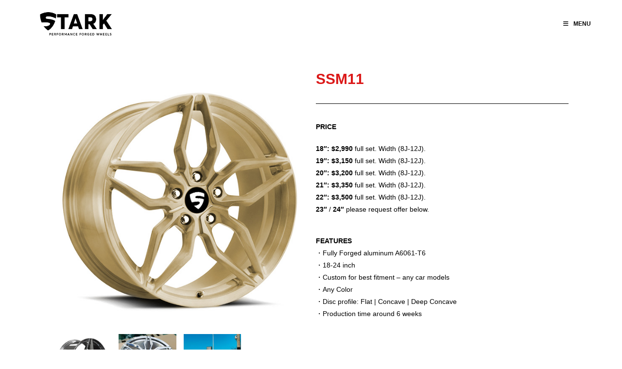

--- FILE ---
content_type: text/html; charset=UTF-8
request_url: https://www.starkforged.com/monoblock/ssm11/
body_size: 18126
content:
<!DOCTYPE html>
<html class="html" lang="en">
<head>
	<meta charset="UTF-8">
	<link rel="profile" href="https://gmpg.org/xfn/11">

	<meta name='robots' content='index, follow, max-image-preview:large, max-snippet:-1, max-video-preview:-1' />
	<style>img:is([sizes="auto" i], [sizes^="auto," i]) { contain-intrinsic-size: 3000px 1500px }</style>
	<meta name="viewport" content="width=device-width, initial-scale=1">
	<!-- This site is optimized with the Yoast SEO plugin v25.9 - https://yoast.com/wordpress/plugins/seo/ -->
	<title>SSM11</title>
	<meta name="description" content="SSM11 PRICE18&quot;:&nbsp;$2,990&nbsp;full set. Width (8J-12J).19&quot;:&nbsp;$3,150&nbsp;full set.&nbsp;Width (8J-12J).20&quot;:&nbsp;$3,200&nbsp;full set.&nbsp;Width" />
	<link rel="canonical" href="https://www.starkforged.com/monoblock/ssm11/" />
	<meta property="og:locale" content="en_US" />
	<meta property="og:type" content="article" />
	<meta property="og:title" content="SSM11" />
	<meta property="og:description" content="SSM11 PRICE18&quot;:&nbsp;$2,990&nbsp;full set. Width (8J-12J).19&quot;:&nbsp;$3,150&nbsp;full set.&nbsp;Width (8J-12J).20&quot;:&nbsp;$3,200&nbsp;full set.&nbsp;Width" />
	<meta property="og:url" content="https://www.starkforged.com/monoblock/ssm11/" />
	<meta property="og:site_name" content="Stark Forged Wheels" />
	<meta property="article:publisher" content="https://www.facebook.com/starkforgedwheels" />
	<meta property="article:modified_time" content="2022-01-01T09:27:38+00:00" />
	<meta property="og:image" content="https://www.starkforged.com/wp-content/uploads/2020/12/Stark-Forged_Monoblock_SSM11-Product.jpg" />
	<meta name="twitter:card" content="summary_large_image" />
	<meta name="twitter:label1" content="Est. reading time" />
	<meta name="twitter:data1" content="1 minute" />
	<script type="application/ld+json" class="yoast-schema-graph">{"@context":"https://schema.org","@graph":[{"@type":"WebPage","@id":"https://www.starkforged.com/monoblock/ssm11/","url":"https://www.starkforged.com/monoblock/ssm11/","name":"SSM11","isPartOf":{"@id":"https://www.starkforged.com/#website"},"primaryImageOfPage":{"@id":"https://www.starkforged.com/monoblock/ssm11/#primaryimage"},"image":{"@id":"https://www.starkforged.com/monoblock/ssm11/#primaryimage"},"thumbnailUrl":"https://www.starkforged.com/wp-content/uploads/2020/12/Stark-Forged_Monoblock_SSM11-Product.jpg","datePublished":"2020-12-09T06:21:42+00:00","dateModified":"2022-01-01T09:27:38+00:00","description":"SSM11 PRICE18\":&nbsp;$2,990&nbsp;full set. Width (8J-12J).19\":&nbsp;$3,150&nbsp;full set.&nbsp;Width (8J-12J).20\":&nbsp;$3,200&nbsp;full set.&nbsp;Width","breadcrumb":{"@id":"https://www.starkforged.com/monoblock/ssm11/#breadcrumb"},"inLanguage":"en","potentialAction":[{"@type":"ReadAction","target":["https://www.starkforged.com/monoblock/ssm11/"]}]},{"@type":"ImageObject","inLanguage":"en","@id":"https://www.starkforged.com/monoblock/ssm11/#primaryimage","url":"https://www.starkforged.com/wp-content/uploads/2020/12/Stark-Forged_Monoblock_SSM11-Product.jpg","contentUrl":"https://www.starkforged.com/wp-content/uploads/2020/12/Stark-Forged_Monoblock_SSM11-Product.jpg","width":600,"height":600},{"@type":"BreadcrumbList","@id":"https://www.starkforged.com/monoblock/ssm11/#breadcrumb","itemListElement":[{"@type":"ListItem","position":1,"name":"Home","item":"https://www.starkforged.com/"},{"@type":"ListItem","position":2,"name":"Monoblock","item":"https://www.starkforged.com/monoblock/"},{"@type":"ListItem","position":3,"name":"SSM11"}]},{"@type":"WebSite","@id":"https://www.starkforged.com/#website","url":"https://www.starkforged.com/","name":"Stark Forged Wheels","description":"Custom Forged Aluminum Wheels","publisher":{"@id":"https://www.starkforged.com/#organization"},"potentialAction":[{"@type":"SearchAction","target":{"@type":"EntryPoint","urlTemplate":"https://www.starkforged.com/?s={search_term_string}"},"query-input":{"@type":"PropertyValueSpecification","valueRequired":true,"valueName":"search_term_string"}}],"inLanguage":"en"},{"@type":"Organization","@id":"https://www.starkforged.com/#organization","name":"Stark Forged Wheels","url":"https://www.starkforged.com/","logo":{"@type":"ImageObject","inLanguage":"en","@id":"https://www.starkforged.com/#/schema/logo/image/","url":"https://www.starkforged.com/wp-content/uploads/2022/02/Stark-forged-wheels_2-01.png","contentUrl":"https://www.starkforged.com/wp-content/uploads/2022/02/Stark-forged-wheels_2-01.png","width":1000,"height":1000,"caption":"Stark Forged Wheels"},"image":{"@id":"https://www.starkforged.com/#/schema/logo/image/"},"sameAs":["https://www.facebook.com/starkforgedwheels","https://www.instagram.com/starkforgedwheels/","https://www.youtube.com/channel/UC2jMOaBLXi_x3nptxfBBksw"]}]}</script>
	<!-- / Yoast SEO plugin. -->


<link rel='dns-prefetch' href='//www.googletagmanager.com' />
<link rel="alternate" type="application/rss+xml" title="Stark Forged Wheels &raquo; Feed" href="https://www.starkforged.com/feed/" />
<link rel="alternate" type="application/rss+xml" title="Stark Forged Wheels &raquo; Comments Feed" href="https://www.starkforged.com/comments/feed/" />
		<style>
			.lazyload,
			.lazyloading {
				max-width: 100%;
			}
		</style>
		<script>
window._wpemojiSettings = {"baseUrl":"https:\/\/s.w.org\/images\/core\/emoji\/16.0.1\/72x72\/","ext":".png","svgUrl":"https:\/\/s.w.org\/images\/core\/emoji\/16.0.1\/svg\/","svgExt":".svg","source":{"concatemoji":"https:\/\/www.starkforged.com\/wp-includes\/js\/wp-emoji-release.min.js?ver=6.8.3"}};
/*! This file is auto-generated */
!function(s,n){var o,i,e;function c(e){try{var t={supportTests:e,timestamp:(new Date).valueOf()};sessionStorage.setItem(o,JSON.stringify(t))}catch(e){}}function p(e,t,n){e.clearRect(0,0,e.canvas.width,e.canvas.height),e.fillText(t,0,0);var t=new Uint32Array(e.getImageData(0,0,e.canvas.width,e.canvas.height).data),a=(e.clearRect(0,0,e.canvas.width,e.canvas.height),e.fillText(n,0,0),new Uint32Array(e.getImageData(0,0,e.canvas.width,e.canvas.height).data));return t.every(function(e,t){return e===a[t]})}function u(e,t){e.clearRect(0,0,e.canvas.width,e.canvas.height),e.fillText(t,0,0);for(var n=e.getImageData(16,16,1,1),a=0;a<n.data.length;a++)if(0!==n.data[a])return!1;return!0}function f(e,t,n,a){switch(t){case"flag":return n(e,"\ud83c\udff3\ufe0f\u200d\u26a7\ufe0f","\ud83c\udff3\ufe0f\u200b\u26a7\ufe0f")?!1:!n(e,"\ud83c\udde8\ud83c\uddf6","\ud83c\udde8\u200b\ud83c\uddf6")&&!n(e,"\ud83c\udff4\udb40\udc67\udb40\udc62\udb40\udc65\udb40\udc6e\udb40\udc67\udb40\udc7f","\ud83c\udff4\u200b\udb40\udc67\u200b\udb40\udc62\u200b\udb40\udc65\u200b\udb40\udc6e\u200b\udb40\udc67\u200b\udb40\udc7f");case"emoji":return!a(e,"\ud83e\udedf")}return!1}function g(e,t,n,a){var r="undefined"!=typeof WorkerGlobalScope&&self instanceof WorkerGlobalScope?new OffscreenCanvas(300,150):s.createElement("canvas"),o=r.getContext("2d",{willReadFrequently:!0}),i=(o.textBaseline="top",o.font="600 32px Arial",{});return e.forEach(function(e){i[e]=t(o,e,n,a)}),i}function t(e){var t=s.createElement("script");t.src=e,t.defer=!0,s.head.appendChild(t)}"undefined"!=typeof Promise&&(o="wpEmojiSettingsSupports",i=["flag","emoji"],n.supports={everything:!0,everythingExceptFlag:!0},e=new Promise(function(e){s.addEventListener("DOMContentLoaded",e,{once:!0})}),new Promise(function(t){var n=function(){try{var e=JSON.parse(sessionStorage.getItem(o));if("object"==typeof e&&"number"==typeof e.timestamp&&(new Date).valueOf()<e.timestamp+604800&&"object"==typeof e.supportTests)return e.supportTests}catch(e){}return null}();if(!n){if("undefined"!=typeof Worker&&"undefined"!=typeof OffscreenCanvas&&"undefined"!=typeof URL&&URL.createObjectURL&&"undefined"!=typeof Blob)try{var e="postMessage("+g.toString()+"("+[JSON.stringify(i),f.toString(),p.toString(),u.toString()].join(",")+"));",a=new Blob([e],{type:"text/javascript"}),r=new Worker(URL.createObjectURL(a),{name:"wpTestEmojiSupports"});return void(r.onmessage=function(e){c(n=e.data),r.terminate(),t(n)})}catch(e){}c(n=g(i,f,p,u))}t(n)}).then(function(e){for(var t in e)n.supports[t]=e[t],n.supports.everything=n.supports.everything&&n.supports[t],"flag"!==t&&(n.supports.everythingExceptFlag=n.supports.everythingExceptFlag&&n.supports[t]);n.supports.everythingExceptFlag=n.supports.everythingExceptFlag&&!n.supports.flag,n.DOMReady=!1,n.readyCallback=function(){n.DOMReady=!0}}).then(function(){return e}).then(function(){var e;n.supports.everything||(n.readyCallback(),(e=n.source||{}).concatemoji?t(e.concatemoji):e.wpemoji&&e.twemoji&&(t(e.twemoji),t(e.wpemoji)))}))}((window,document),window._wpemojiSettings);
</script>
<link rel='stylesheet' id='sbi_styles-css' href='https://www.starkforged.com/wp-content/plugins/instagram-feed/css/sbi-styles.min.css?ver=6.9.1' media='all' />
<style id='wp-emoji-styles-inline-css'>

	img.wp-smiley, img.emoji {
		display: inline !important;
		border: none !important;
		box-shadow: none !important;
		height: 1em !important;
		width: 1em !important;
		margin: 0 0.07em !important;
		vertical-align: -0.1em !important;
		background: none !important;
		padding: 0 !important;
	}
</style>
<style id='classic-theme-styles-inline-css'>
/*! This file is auto-generated */
.wp-block-button__link{color:#fff;background-color:#32373c;border-radius:9999px;box-shadow:none;text-decoration:none;padding:calc(.667em + 2px) calc(1.333em + 2px);font-size:1.125em}.wp-block-file__button{background:#32373c;color:#fff;text-decoration:none}
</style>
<style id='global-styles-inline-css'>
:root{--wp--preset--aspect-ratio--square: 1;--wp--preset--aspect-ratio--4-3: 4/3;--wp--preset--aspect-ratio--3-4: 3/4;--wp--preset--aspect-ratio--3-2: 3/2;--wp--preset--aspect-ratio--2-3: 2/3;--wp--preset--aspect-ratio--16-9: 16/9;--wp--preset--aspect-ratio--9-16: 9/16;--wp--preset--color--black: #000000;--wp--preset--color--cyan-bluish-gray: #abb8c3;--wp--preset--color--white: #ffffff;--wp--preset--color--pale-pink: #f78da7;--wp--preset--color--vivid-red: #cf2e2e;--wp--preset--color--luminous-vivid-orange: #ff6900;--wp--preset--color--luminous-vivid-amber: #fcb900;--wp--preset--color--light-green-cyan: #7bdcb5;--wp--preset--color--vivid-green-cyan: #00d084;--wp--preset--color--pale-cyan-blue: #8ed1fc;--wp--preset--color--vivid-cyan-blue: #0693e3;--wp--preset--color--vivid-purple: #9b51e0;--wp--preset--gradient--vivid-cyan-blue-to-vivid-purple: linear-gradient(135deg,rgba(6,147,227,1) 0%,rgb(155,81,224) 100%);--wp--preset--gradient--light-green-cyan-to-vivid-green-cyan: linear-gradient(135deg,rgb(122,220,180) 0%,rgb(0,208,130) 100%);--wp--preset--gradient--luminous-vivid-amber-to-luminous-vivid-orange: linear-gradient(135deg,rgba(252,185,0,1) 0%,rgba(255,105,0,1) 100%);--wp--preset--gradient--luminous-vivid-orange-to-vivid-red: linear-gradient(135deg,rgba(255,105,0,1) 0%,rgb(207,46,46) 100%);--wp--preset--gradient--very-light-gray-to-cyan-bluish-gray: linear-gradient(135deg,rgb(238,238,238) 0%,rgb(169,184,195) 100%);--wp--preset--gradient--cool-to-warm-spectrum: linear-gradient(135deg,rgb(74,234,220) 0%,rgb(151,120,209) 20%,rgb(207,42,186) 40%,rgb(238,44,130) 60%,rgb(251,105,98) 80%,rgb(254,248,76) 100%);--wp--preset--gradient--blush-light-purple: linear-gradient(135deg,rgb(255,206,236) 0%,rgb(152,150,240) 100%);--wp--preset--gradient--blush-bordeaux: linear-gradient(135deg,rgb(254,205,165) 0%,rgb(254,45,45) 50%,rgb(107,0,62) 100%);--wp--preset--gradient--luminous-dusk: linear-gradient(135deg,rgb(255,203,112) 0%,rgb(199,81,192) 50%,rgb(65,88,208) 100%);--wp--preset--gradient--pale-ocean: linear-gradient(135deg,rgb(255,245,203) 0%,rgb(182,227,212) 50%,rgb(51,167,181) 100%);--wp--preset--gradient--electric-grass: linear-gradient(135deg,rgb(202,248,128) 0%,rgb(113,206,126) 100%);--wp--preset--gradient--midnight: linear-gradient(135deg,rgb(2,3,129) 0%,rgb(40,116,252) 100%);--wp--preset--font-size--small: 13px;--wp--preset--font-size--medium: 20px;--wp--preset--font-size--large: 36px;--wp--preset--font-size--x-large: 42px;--wp--preset--spacing--20: 0.44rem;--wp--preset--spacing--30: 0.67rem;--wp--preset--spacing--40: 1rem;--wp--preset--spacing--50: 1.5rem;--wp--preset--spacing--60: 2.25rem;--wp--preset--spacing--70: 3.38rem;--wp--preset--spacing--80: 5.06rem;--wp--preset--shadow--natural: 6px 6px 9px rgba(0, 0, 0, 0.2);--wp--preset--shadow--deep: 12px 12px 50px rgba(0, 0, 0, 0.4);--wp--preset--shadow--sharp: 6px 6px 0px rgba(0, 0, 0, 0.2);--wp--preset--shadow--outlined: 6px 6px 0px -3px rgba(255, 255, 255, 1), 6px 6px rgba(0, 0, 0, 1);--wp--preset--shadow--crisp: 6px 6px 0px rgba(0, 0, 0, 1);}:where(.is-layout-flex){gap: 0.5em;}:where(.is-layout-grid){gap: 0.5em;}body .is-layout-flex{display: flex;}.is-layout-flex{flex-wrap: wrap;align-items: center;}.is-layout-flex > :is(*, div){margin: 0;}body .is-layout-grid{display: grid;}.is-layout-grid > :is(*, div){margin: 0;}:where(.wp-block-columns.is-layout-flex){gap: 2em;}:where(.wp-block-columns.is-layout-grid){gap: 2em;}:where(.wp-block-post-template.is-layout-flex){gap: 1.25em;}:where(.wp-block-post-template.is-layout-grid){gap: 1.25em;}.has-black-color{color: var(--wp--preset--color--black) !important;}.has-cyan-bluish-gray-color{color: var(--wp--preset--color--cyan-bluish-gray) !important;}.has-white-color{color: var(--wp--preset--color--white) !important;}.has-pale-pink-color{color: var(--wp--preset--color--pale-pink) !important;}.has-vivid-red-color{color: var(--wp--preset--color--vivid-red) !important;}.has-luminous-vivid-orange-color{color: var(--wp--preset--color--luminous-vivid-orange) !important;}.has-luminous-vivid-amber-color{color: var(--wp--preset--color--luminous-vivid-amber) !important;}.has-light-green-cyan-color{color: var(--wp--preset--color--light-green-cyan) !important;}.has-vivid-green-cyan-color{color: var(--wp--preset--color--vivid-green-cyan) !important;}.has-pale-cyan-blue-color{color: var(--wp--preset--color--pale-cyan-blue) !important;}.has-vivid-cyan-blue-color{color: var(--wp--preset--color--vivid-cyan-blue) !important;}.has-vivid-purple-color{color: var(--wp--preset--color--vivid-purple) !important;}.has-black-background-color{background-color: var(--wp--preset--color--black) !important;}.has-cyan-bluish-gray-background-color{background-color: var(--wp--preset--color--cyan-bluish-gray) !important;}.has-white-background-color{background-color: var(--wp--preset--color--white) !important;}.has-pale-pink-background-color{background-color: var(--wp--preset--color--pale-pink) !important;}.has-vivid-red-background-color{background-color: var(--wp--preset--color--vivid-red) !important;}.has-luminous-vivid-orange-background-color{background-color: var(--wp--preset--color--luminous-vivid-orange) !important;}.has-luminous-vivid-amber-background-color{background-color: var(--wp--preset--color--luminous-vivid-amber) !important;}.has-light-green-cyan-background-color{background-color: var(--wp--preset--color--light-green-cyan) !important;}.has-vivid-green-cyan-background-color{background-color: var(--wp--preset--color--vivid-green-cyan) !important;}.has-pale-cyan-blue-background-color{background-color: var(--wp--preset--color--pale-cyan-blue) !important;}.has-vivid-cyan-blue-background-color{background-color: var(--wp--preset--color--vivid-cyan-blue) !important;}.has-vivid-purple-background-color{background-color: var(--wp--preset--color--vivid-purple) !important;}.has-black-border-color{border-color: var(--wp--preset--color--black) !important;}.has-cyan-bluish-gray-border-color{border-color: var(--wp--preset--color--cyan-bluish-gray) !important;}.has-white-border-color{border-color: var(--wp--preset--color--white) !important;}.has-pale-pink-border-color{border-color: var(--wp--preset--color--pale-pink) !important;}.has-vivid-red-border-color{border-color: var(--wp--preset--color--vivid-red) !important;}.has-luminous-vivid-orange-border-color{border-color: var(--wp--preset--color--luminous-vivid-orange) !important;}.has-luminous-vivid-amber-border-color{border-color: var(--wp--preset--color--luminous-vivid-amber) !important;}.has-light-green-cyan-border-color{border-color: var(--wp--preset--color--light-green-cyan) !important;}.has-vivid-green-cyan-border-color{border-color: var(--wp--preset--color--vivid-green-cyan) !important;}.has-pale-cyan-blue-border-color{border-color: var(--wp--preset--color--pale-cyan-blue) !important;}.has-vivid-cyan-blue-border-color{border-color: var(--wp--preset--color--vivid-cyan-blue) !important;}.has-vivid-purple-border-color{border-color: var(--wp--preset--color--vivid-purple) !important;}.has-vivid-cyan-blue-to-vivid-purple-gradient-background{background: var(--wp--preset--gradient--vivid-cyan-blue-to-vivid-purple) !important;}.has-light-green-cyan-to-vivid-green-cyan-gradient-background{background: var(--wp--preset--gradient--light-green-cyan-to-vivid-green-cyan) !important;}.has-luminous-vivid-amber-to-luminous-vivid-orange-gradient-background{background: var(--wp--preset--gradient--luminous-vivid-amber-to-luminous-vivid-orange) !important;}.has-luminous-vivid-orange-to-vivid-red-gradient-background{background: var(--wp--preset--gradient--luminous-vivid-orange-to-vivid-red) !important;}.has-very-light-gray-to-cyan-bluish-gray-gradient-background{background: var(--wp--preset--gradient--very-light-gray-to-cyan-bluish-gray) !important;}.has-cool-to-warm-spectrum-gradient-background{background: var(--wp--preset--gradient--cool-to-warm-spectrum) !important;}.has-blush-light-purple-gradient-background{background: var(--wp--preset--gradient--blush-light-purple) !important;}.has-blush-bordeaux-gradient-background{background: var(--wp--preset--gradient--blush-bordeaux) !important;}.has-luminous-dusk-gradient-background{background: var(--wp--preset--gradient--luminous-dusk) !important;}.has-pale-ocean-gradient-background{background: var(--wp--preset--gradient--pale-ocean) !important;}.has-electric-grass-gradient-background{background: var(--wp--preset--gradient--electric-grass) !important;}.has-midnight-gradient-background{background: var(--wp--preset--gradient--midnight) !important;}.has-small-font-size{font-size: var(--wp--preset--font-size--small) !important;}.has-medium-font-size{font-size: var(--wp--preset--font-size--medium) !important;}.has-large-font-size{font-size: var(--wp--preset--font-size--large) !important;}.has-x-large-font-size{font-size: var(--wp--preset--font-size--x-large) !important;}
:where(.wp-block-post-template.is-layout-flex){gap: 1.25em;}:where(.wp-block-post-template.is-layout-grid){gap: 1.25em;}
:where(.wp-block-columns.is-layout-flex){gap: 2em;}:where(.wp-block-columns.is-layout-grid){gap: 2em;}
:root :where(.wp-block-pullquote){font-size: 1.5em;line-height: 1.6;}
</style>
<link rel='stylesheet' id='contact-form-7-css' href='https://www.starkforged.com/wp-content/plugins/contact-form-7/includes/css/styles.css?ver=6.1.1' media='all' />
<link rel='stylesheet' id='font-awesome-css' href='https://www.starkforged.com/wp-content/themes/oceanwp/assets/fonts/fontawesome/css/all.min.css?ver=6.7.2' media='all' />
<link rel='stylesheet' id='simple-line-icons-css' href='https://www.starkforged.com/wp-content/themes/oceanwp/assets/css/third/simple-line-icons.min.css?ver=2.4.0' media='all' />
<link rel='stylesheet' id='oceanwp-style-css' href='https://www.starkforged.com/wp-content/themes/oceanwp/assets/css/style.min.css?ver=4.1.2' media='all' />
<style id='oceanwp-style-inline-css'>
div.wpforms-container-full .wpforms-form input[type=submit]:hover,
			div.wpforms-container-full .wpforms-form input[type=submit]:focus,
			div.wpforms-container-full .wpforms-form input[type=submit]:active,
			div.wpforms-container-full .wpforms-form button[type=submit]:hover,
			div.wpforms-container-full .wpforms-form button[type=submit]:focus,
			div.wpforms-container-full .wpforms-form button[type=submit]:active,
			div.wpforms-container-full .wpforms-form .wpforms-page-button:hover,
			div.wpforms-container-full .wpforms-form .wpforms-page-button:active,
			div.wpforms-container-full .wpforms-form .wpforms-page-button:focus {
				border: none;
			}
</style>
<link rel='stylesheet' id='elementor-icons-css' href='https://www.starkforged.com/wp-content/plugins/elementor/assets/lib/eicons/css/elementor-icons.min.css?ver=5.43.0' media='all' />
<link rel='stylesheet' id='elementor-frontend-css' href='https://www.starkforged.com/wp-content/plugins/elementor/assets/css/frontend.min.css?ver=3.31.5' media='all' />
<link rel='stylesheet' id='elementor-post-26-css' href='https://www.starkforged.com/wp-content/uploads/elementor/css/post-26.css?ver=1757690382' media='all' />
<link rel='stylesheet' id='sbistyles-css' href='https://www.starkforged.com/wp-content/plugins/instagram-feed/css/sbi-styles.min.css?ver=6.9.1' media='all' />
<link rel='stylesheet' id='widget-spacer-css' href='https://www.starkforged.com/wp-content/plugins/elementor/assets/css/widget-spacer.min.css?ver=3.31.5' media='all' />
<link rel='stylesheet' id='widget-image-css' href='https://www.starkforged.com/wp-content/plugins/elementor/assets/css/widget-image.min.css?ver=3.31.5' media='all' />
<link rel='stylesheet' id='swiper-css' href='https://www.starkforged.com/wp-content/plugins/elementor/assets/lib/swiper/v8/css/swiper.min.css?ver=8.4.5' media='all' />
<link rel='stylesheet' id='e-swiper-css' href='https://www.starkforged.com/wp-content/plugins/elementor/assets/css/conditionals/e-swiper.min.css?ver=3.31.5' media='all' />
<link rel='stylesheet' id='widget-image-gallery-css' href='https://www.starkforged.com/wp-content/plugins/elementor/assets/css/widget-image-gallery.min.css?ver=3.31.5' media='all' />
<link rel='stylesheet' id='widget-heading-css' href='https://www.starkforged.com/wp-content/plugins/elementor/assets/css/widget-heading.min.css?ver=3.31.5' media='all' />
<link rel='stylesheet' id='widget-divider-css' href='https://www.starkforged.com/wp-content/plugins/elementor/assets/css/widget-divider.min.css?ver=3.31.5' media='all' />
<link rel='stylesheet' id='elementor-post-2550-css' href='https://www.starkforged.com/wp-content/uploads/elementor/css/post-2550.css?ver=1757734790' media='all' />
<link rel='stylesheet' id='oe-widgets-style-css' href='https://www.starkforged.com/wp-content/plugins/ocean-extra/assets/css/widgets.css?ver=6.8.3' media='all' />
<link rel='stylesheet' id='oceanwp-custom-css' href='https://www.starkforged.com/wp-content/uploads/oceanwp/custom-style.css?ver=6.8.3' media='all' />
<script src="https://www.starkforged.com/wp-includes/js/jquery/jquery.min.js?ver=3.7.1" id="jquery-core-js"></script>
<script src="https://www.starkforged.com/wp-includes/js/jquery/jquery-migrate.min.js?ver=3.4.1" id="jquery-migrate-js"></script>

<!-- Google tag (gtag.js) snippet added by Site Kit -->
<!-- Google Analytics snippet added by Site Kit -->
<script src="https://www.googletagmanager.com/gtag/js?id=G-S2NVNMJR7S" id="google_gtagjs-js" async></script>
<script id="google_gtagjs-js-after">
window.dataLayer = window.dataLayer || [];function gtag(){dataLayer.push(arguments);}
gtag("set","linker",{"domains":["www.starkforged.com"]});
gtag("js", new Date());
gtag("set", "developer_id.dZTNiMT", true);
gtag("config", "G-S2NVNMJR7S");
 window._googlesitekit = window._googlesitekit || {}; window._googlesitekit.throttledEvents = []; window._googlesitekit.gtagEvent = (name, data) => { var key = JSON.stringify( { name, data } ); if ( !! window._googlesitekit.throttledEvents[ key ] ) { return; } window._googlesitekit.throttledEvents[ key ] = true; setTimeout( () => { delete window._googlesitekit.throttledEvents[ key ]; }, 5 ); gtag( "event", name, { ...data, event_source: "site-kit" } ); };
</script>
<link rel="https://api.w.org/" href="https://www.starkforged.com/wp-json/" /><link rel="alternate" title="JSON" type="application/json" href="https://www.starkforged.com/wp-json/wp/v2/pages/2550" /><link rel="EditURI" type="application/rsd+xml" title="RSD" href="https://www.starkforged.com/xmlrpc.php?rsd" />
<meta name="generator" content="WordPress 6.8.3" />
<link rel='shortlink' href='https://www.starkforged.com/?p=2550' />
<link rel="alternate" title="oEmbed (JSON)" type="application/json+oembed" href="https://www.starkforged.com/wp-json/oembed/1.0/embed?url=https%3A%2F%2Fwww.starkforged.com%2Fmonoblock%2Fssm11%2F" />
<link rel="alternate" title="oEmbed (XML)" type="text/xml+oembed" href="https://www.starkforged.com/wp-json/oembed/1.0/embed?url=https%3A%2F%2Fwww.starkforged.com%2Fmonoblock%2Fssm11%2F&#038;format=xml" />
<meta name="generator" content="Site Kit by Google 1.161.0" />		<script>
			document.documentElement.className = document.documentElement.className.replace('no-js', 'js');
		</script>
				<style>
			.no-js img.lazyload {
				display: none;
			}

			figure.wp-block-image img.lazyloading {
				min-width: 150px;
			}

			.lazyload,
			.lazyloading {
				--smush-placeholder-width: 100px;
				--smush-placeholder-aspect-ratio: 1/1;
				width: var(--smush-image-width, var(--smush-placeholder-width)) !important;
				aspect-ratio: var(--smush-image-aspect-ratio, var(--smush-placeholder-aspect-ratio)) !important;
			}

						.lazyload, .lazyloading {
				opacity: 0;
			}

			.lazyloaded {
				opacity: 1;
				transition: opacity 400ms;
				transition-delay: 0ms;
			}

					</style>
		<meta name="generator" content="Elementor 3.31.5; features: additional_custom_breakpoints, e_element_cache; settings: css_print_method-external, google_font-enabled, font_display-auto">

<!-- Meta Pixel Code -->
<script type='text/javascript'>
!function(f,b,e,v,n,t,s){if(f.fbq)return;n=f.fbq=function(){n.callMethod?
n.callMethod.apply(n,arguments):n.queue.push(arguments)};if(!f._fbq)f._fbq=n;
n.push=n;n.loaded=!0;n.version='2.0';n.queue=[];t=b.createElement(e);t.async=!0;
t.src=v;s=b.getElementsByTagName(e)[0];s.parentNode.insertBefore(t,s)}(window,
document,'script','https://connect.facebook.net/en_US/fbevents.js');
</script>
<!-- End Meta Pixel Code -->
<script type='text/javascript'>var url = window.location.origin + '?ob=open-bridge';
            fbq('set', 'openbridge', '266659631438774', url);
fbq('init', '266659631438774', {}, {
    "agent": "wordpress-6.8.3-4.1.5"
})</script><script type='text/javascript'>
    fbq('track', 'PageView', []);
  </script><style>.recentcomments a{display:inline !important;padding:0 !important;margin:0 !important;}</style><link rel="preconnect" href="//code.tidio.co">			<style>
				.e-con.e-parent:nth-of-type(n+4):not(.e-lazyloaded):not(.e-no-lazyload),
				.e-con.e-parent:nth-of-type(n+4):not(.e-lazyloaded):not(.e-no-lazyload) * {
					background-image: none !important;
				}
				@media screen and (max-height: 1024px) {
					.e-con.e-parent:nth-of-type(n+3):not(.e-lazyloaded):not(.e-no-lazyload),
					.e-con.e-parent:nth-of-type(n+3):not(.e-lazyloaded):not(.e-no-lazyload) * {
						background-image: none !important;
					}
				}
				@media screen and (max-height: 640px) {
					.e-con.e-parent:nth-of-type(n+2):not(.e-lazyloaded):not(.e-no-lazyload),
					.e-con.e-parent:nth-of-type(n+2):not(.e-lazyloaded):not(.e-no-lazyload) * {
						background-image: none !important;
					}
				}
			</style>
			<link rel="icon" href="https://www.starkforged.com/wp-content/uploads/2020/08/Stark-forged-wheels-02-2-100x100.png" sizes="32x32" />
<link rel="icon" href="https://www.starkforged.com/wp-content/uploads/2020/08/Stark-forged-wheels-02-2-400x400.png" sizes="192x192" />
<link rel="apple-touch-icon" href="https://www.starkforged.com/wp-content/uploads/2020/08/Stark-forged-wheels-02-2-400x400.png" />
<meta name="msapplication-TileImage" content="https://www.starkforged.com/wp-content/uploads/2020/08/Stark-forged-wheels-02-2-400x400.png" />
</head>

<body data-rsssl=1 class="wp-singular page-template-default page page-id-2550 page-child parent-pageid-223 wp-custom-logo wp-embed-responsive wp-theme-oceanwp oceanwp-theme dropdown-mobile no-header-border content-full-screen page-header-disabled has-breadcrumbs elementor-default elementor-kit-26 elementor-page elementor-page-2550" itemscope="itemscope" itemtype="https://schema.org/WebPage">

	
<!-- Meta Pixel Code -->
<noscript>
<img height="1" width="1" style="display:none" alt="fbpx"
src="https://www.facebook.com/tr?id=266659631438774&ev=PageView&noscript=1" />
</noscript>
<!-- End Meta Pixel Code -->

	
	<div id="outer-wrap" class="site clr">

		<a class="skip-link screen-reader-text" href="#main">Skip to content</a>

		
		<div id="wrap" class="clr">

			
			
<header id="site-header" class="minimal-header clr" data-height="99" itemscope="itemscope" itemtype="https://schema.org/WPHeader" role="banner">

	
					
			<div id="site-header-inner" class="clr container">

				
				

<div id="site-logo" class="clr" itemscope itemtype="https://schema.org/Brand" >

	
	<div id="site-logo-inner" class="clr">

		<a href="https://www.starkforged.com/" class="custom-logo-link" rel="home"><img width="350" height="100" data-src="https://www.starkforged.com/wp-content/uploads/2020/08/Site-logo.png" class="custom-logo lazyload" alt="Stark Forged Wheels" decoding="async" data-srcset="https://www.starkforged.com/wp-content/uploads/2020/08/Site-logo.png 350w, https://www.starkforged.com/wp-content/uploads/2020/08/Site-logo-300x86.png 300w" data-sizes="(max-width: 350px) 100vw, 350px" src="[data-uri]" style="--smush-placeholder-width: 350px; --smush-placeholder-aspect-ratio: 350/100;" /></a>
	</div><!-- #site-logo-inner -->

	
	
</div><!-- #site-logo -->

			<div id="site-navigation-wrap" class="clr">
			
			
			
			<nav id="site-navigation" class="navigation main-navigation clr" itemscope="itemscope" itemtype="https://schema.org/SiteNavigationElement" role="navigation" >

				<ul id="menu-main-menu" class="main-menu dropdown-menu sf-menu"><li id="menu-item-38" class="menu-item menu-item-type-post_type menu-item-object-page menu-item-home menu-item-38"><a href="https://www.starkforged.com/" class="menu-link"><span class="text-wrap">Home</span></a></li><li id="menu-item-46" class="menu-item menu-item-type-post_type menu-item-object-page menu-item-46"><a href="https://www.starkforged.com/about-stark/" class="menu-link"><span class="text-wrap">About Stark</span></a></li><li id="menu-item-45" class="menu-item menu-item-type-post_type menu-item-object-page menu-item-has-children dropdown menu-item-45"><a href="https://www.starkforged.com/forged-wheels/" class="menu-link"><span class="text-wrap">Forged Wheels<i class="nav-arrow fa fa-angle-down" aria-hidden="true" role="img"></i></span></a>
<ul class="sub-menu">
	<li id="menu-item-323" class="menu-item menu-item-type-post_type menu-item-object-page current-page-ancestor menu-item-323"><a href="https://www.starkforged.com/monoblock/" class="menu-link"><span class="text-wrap">Monoblock</span></a></li>	<li id="menu-item-322" class="menu-item menu-item-type-post_type menu-item-object-page menu-item-322"><a href="https://www.starkforged.com/2-piece-wheel/" class="menu-link"><span class="text-wrap">2-Piece Wheel</span></a></li>	<li id="menu-item-321" class="menu-item menu-item-type-post_type menu-item-object-page menu-item-321"><a href="https://www.starkforged.com/3-piece-wheel/" class="menu-link"><span class="text-wrap">3-Piece Wheel</span></a></li>	<li id="menu-item-3602" class="menu-item menu-item-type-post_type menu-item-object-page menu-item-3602"><a href="https://www.starkforged.com/customize-your-forged-wheels/" class="menu-link"><span class="text-wrap">Customize Your Forged Wheels</span></a></li>	<li id="menu-item-4791" class="menu-item menu-item-type-post_type menu-item-object-page menu-item-4791"><a href="https://www.starkforged.com/exclusive-designs/" class="menu-link"><span class="text-wrap">Exclusive Designs</span></a></li>	<li id="menu-item-6452" class="menu-item menu-item-type-post_type menu-item-object-page menu-item-6452"><a href="https://www.starkforged.com/forged-wheels/financing/" class="menu-link"><span class="text-wrap">Financing</span></a></li></ul>
</li><li id="menu-item-5284" class="menu-item menu-item-type-post_type menu-item-object-page menu-item-5284"><a href="https://www.starkforged.com/cyspokes/" class="menu-link"><span class="text-wrap">Cyspokes</span></a></li><li id="menu-item-41" class="menu-item menu-item-type-post_type menu-item-object-page menu-item-has-children dropdown menu-item-41"><a href="https://www.starkforged.com/ask-stark/" class="menu-link"><span class="text-wrap">Ask Stark<i class="nav-arrow fa fa-angle-down" aria-hidden="true" role="img"></i></span></a>
<ul class="sub-menu">
	<li id="menu-item-6595" class="menu-item menu-item-type-post_type menu-item-object-page menu-item-6595"><a href="https://www.starkforged.com/ask-stark/faq/" class="menu-link"><span class="text-wrap">FAQ</span></a></li>	<li id="menu-item-559" class="menu-item menu-item-type-post_type menu-item-object-page menu-item-559"><a href="https://www.starkforged.com/ask-stark/finishes/" class="menu-link"><span class="text-wrap">Finishes</span></a></li>	<li id="menu-item-677" class="menu-item menu-item-type-post_type menu-item-object-page menu-item-677"><a href="https://www.starkforged.com/ask-stark/inspiration/" class="menu-link"><span class="text-wrap">Inspiration</span></a></li>	<li id="menu-item-44" class="menu-item menu-item-type-post_type menu-item-object-page menu-item-44"><a href="https://www.starkforged.com/ask-stark/tech-101/" class="menu-link"><span class="text-wrap">Tech 101</span></a></li></ul>
</li><li id="menu-item-892" class="menu-item menu-item-type-post_type menu-item-object-page menu-item-892"><a href="https://www.starkforged.com/shop/" class="menu-link"><span class="text-wrap">Shop</span></a></li><li id="menu-item-6606" class="menu-item menu-item-type-post_type menu-item-object-page menu-item-6606"><a href="https://www.starkforged.com/vehicle-gallery/" class="menu-link"><span class="text-wrap">vehicle gallery</span></a></li><li id="menu-item-39" class="menu-item menu-item-type-post_type menu-item-object-page menu-item-39"><a href="https://www.starkforged.com/dealership/" class="menu-link"><span class="text-wrap">Dealership</span></a></li><li id="menu-item-7690" class="menu-item menu-item-type-post_type menu-item-object-page menu-item-7690"><a href="https://www.starkforged.com/policies/" class="menu-link"><span class="text-wrap">Policies</span></a></li><li id="menu-item-40" class="menu-item menu-item-type-post_type menu-item-object-page menu-item-40"><a href="https://www.starkforged.com/contact/" class="menu-link"><span class="text-wrap">Contact</span></a></li></ul>
			</nav><!-- #site-navigation -->

			
			
					</div><!-- #site-navigation-wrap -->
			
		
	
				
	
	<div class="oceanwp-mobile-menu-icon clr mobile-right">

		
		
		
		<a href="https://www.starkforged.com/#mobile-menu-toggle" class="mobile-menu"  aria-label="Mobile Menu">
							<i class="fa fa-bars" aria-hidden="true"></i>
								<span class="oceanwp-text">Menu</span>
				<span class="oceanwp-close-text">Close</span>
						</a>

		
		
		
	</div><!-- #oceanwp-mobile-menu-navbar -->

	

			</div><!-- #site-header-inner -->

			
<div id="mobile-dropdown" class="clr" >

	<nav class="clr" itemscope="itemscope" itemtype="https://schema.org/SiteNavigationElement">

		<ul id="menu-main-menu-1" class="menu"><li class="menu-item menu-item-type-post_type menu-item-object-page menu-item-home menu-item-38"><a href="https://www.starkforged.com/">Home</a></li>
<li class="menu-item menu-item-type-post_type menu-item-object-page menu-item-46"><a href="https://www.starkforged.com/about-stark/">About Stark</a></li>
<li class="menu-item menu-item-type-post_type menu-item-object-page menu-item-has-children menu-item-45"><a href="https://www.starkforged.com/forged-wheels/">Forged Wheels</a>
<ul class="sub-menu">
	<li class="menu-item menu-item-type-post_type menu-item-object-page current-page-ancestor menu-item-323"><a href="https://www.starkforged.com/monoblock/">Monoblock</a></li>
	<li class="menu-item menu-item-type-post_type menu-item-object-page menu-item-322"><a href="https://www.starkforged.com/2-piece-wheel/">2-Piece Wheel</a></li>
	<li class="menu-item menu-item-type-post_type menu-item-object-page menu-item-321"><a href="https://www.starkforged.com/3-piece-wheel/">3-Piece Wheel</a></li>
	<li class="menu-item menu-item-type-post_type menu-item-object-page menu-item-3602"><a href="https://www.starkforged.com/customize-your-forged-wheels/">Customize Your Forged Wheels</a></li>
	<li class="menu-item menu-item-type-post_type menu-item-object-page menu-item-4791"><a href="https://www.starkforged.com/exclusive-designs/">Exclusive Designs</a></li>
	<li class="menu-item menu-item-type-post_type menu-item-object-page menu-item-6452"><a href="https://www.starkforged.com/forged-wheels/financing/">Financing</a></li>
</ul>
</li>
<li class="menu-item menu-item-type-post_type menu-item-object-page menu-item-5284"><a href="https://www.starkforged.com/cyspokes/">Cyspokes</a></li>
<li class="menu-item menu-item-type-post_type menu-item-object-page menu-item-has-children menu-item-41"><a href="https://www.starkforged.com/ask-stark/">Ask Stark</a>
<ul class="sub-menu">
	<li class="menu-item menu-item-type-post_type menu-item-object-page menu-item-6595"><a href="https://www.starkforged.com/ask-stark/faq/">FAQ</a></li>
	<li class="menu-item menu-item-type-post_type menu-item-object-page menu-item-559"><a href="https://www.starkforged.com/ask-stark/finishes/">Finishes</a></li>
	<li class="menu-item menu-item-type-post_type menu-item-object-page menu-item-677"><a href="https://www.starkforged.com/ask-stark/inspiration/">Inspiration</a></li>
	<li class="menu-item menu-item-type-post_type menu-item-object-page menu-item-44"><a href="https://www.starkforged.com/ask-stark/tech-101/">Tech 101</a></li>
</ul>
</li>
<li class="menu-item menu-item-type-post_type menu-item-object-page menu-item-892"><a href="https://www.starkforged.com/shop/">Shop</a></li>
<li class="menu-item menu-item-type-post_type menu-item-object-page menu-item-6606"><a href="https://www.starkforged.com/vehicle-gallery/">vehicle gallery</a></li>
<li class="menu-item menu-item-type-post_type menu-item-object-page menu-item-39"><a href="https://www.starkforged.com/dealership/">Dealership</a></li>
<li class="menu-item menu-item-type-post_type menu-item-object-page menu-item-7690"><a href="https://www.starkforged.com/policies/">Policies</a></li>
<li class="menu-item menu-item-type-post_type menu-item-object-page menu-item-40"><a href="https://www.starkforged.com/contact/">Contact</a></li>
</ul>
	</nav>

</div>

			
			
		
		
</header><!-- #site-header -->


			
			<main id="main" class="site-main clr"  role="main">

				
	
	<div id="content-wrap" class="container clr">

		
		<div id="primary" class="content-area clr">

			
			<div id="content" class="site-content clr">

				
				
<article class="single-page-article clr">

	
<div class="entry clr" itemprop="text">

	
			<div data-elementor-type="wp-page" data-elementor-id="2550" class="elementor elementor-2550">
						<section class="elementor-section elementor-top-section elementor-element elementor-element-2c74b8a1 elementor-section-boxed elementor-section-height-default elementor-section-height-default" data-id="2c74b8a1" data-element_type="section" data-settings="{&quot;background_background&quot;:&quot;gradient&quot;}">
						<div class="elementor-container elementor-column-gap-default">
					<div class="elementor-column elementor-col-100 elementor-top-column elementor-element elementor-element-74b4302f" data-id="74b4302f" data-element_type="column">
			<div class="elementor-widget-wrap elementor-element-populated">
						<div class="elementor-element elementor-element-8091f64 elementor-widget elementor-widget-spacer" data-id="8091f64" data-element_type="widget" data-widget_type="spacer.default">
				<div class="elementor-widget-container">
							<div class="elementor-spacer">
			<div class="elementor-spacer-inner"></div>
		</div>
						</div>
				</div>
					</div>
		</div>
					</div>
		</section>
				<section class="elementor-section elementor-top-section elementor-element elementor-element-173e2a80 elementor-section-boxed elementor-section-height-default elementor-section-height-default" data-id="173e2a80" data-element_type="section">
						<div class="elementor-container elementor-column-gap-default">
					<div class="elementor-column elementor-col-50 elementor-top-column elementor-element elementor-element-570f030d" data-id="570f030d" data-element_type="column">
			<div class="elementor-widget-wrap elementor-element-populated">
						<div class="elementor-element elementor-element-397a8b0c elementor-widget elementor-widget-image" data-id="397a8b0c" data-element_type="widget" data-widget_type="image.default">
				<div class="elementor-widget-container">
															<img fetchpriority="high" decoding="async" width="600" height="600" src="https://www.starkforged.com/wp-content/uploads/2020/12/Stark-Forged_Monoblock_SSM11-Product.jpg" class="attachment-large size-large wp-image-2555" alt="" srcset="https://www.starkforged.com/wp-content/uploads/2020/12/Stark-Forged_Monoblock_SSM11-Product.jpg 600w, https://www.starkforged.com/wp-content/uploads/2020/12/Stark-Forged_Monoblock_SSM11-Product-400x400.jpg 400w, https://www.starkforged.com/wp-content/uploads/2020/12/Stark-Forged_Monoblock_SSM11-Product-100x100.jpg 100w, https://www.starkforged.com/wp-content/uploads/2020/12/Stark-Forged_Monoblock_SSM11-Product-300x300.jpg 300w, https://www.starkforged.com/wp-content/uploads/2020/12/Stark-Forged_Monoblock_SSM11-Product-150x150.jpg 150w, https://www.starkforged.com/wp-content/uploads/2020/12/elementor/thumbs/Stark-Forged_Monoblock_SSM11-Product-ozlm1eoki87fytprryqkjiw02ondq82jmf6ns98c5k.jpg 500w" sizes="(max-width: 600px) 100vw, 600px" />															</div>
				</div>
				<div class="elementor-element elementor-element-f974409 gallery-spacing-custom elementor-widget elementor-widget-image-gallery" data-id="f974409" data-element_type="widget" data-widget_type="image-gallery.default">
				<div class="elementor-widget-container">
							<div class="elementor-image-gallery">
			<div id='gallery-1' class='gallery galleryid-2550 gallery-columns-4 gallery-size-medium'><figure class='gallery-item'>
			<div class='gallery-icon landscape'>
				<a data-elementor-open-lightbox="yes" data-elementor-lightbox-slideshow="f974409" data-elementor-lightbox-title="Stark Forged_Monoblock_SSM11 Products copy" data-e-action-hash="#elementor-action%3Aaction%3Dlightbox%26settings%[base64]" href='https://www.starkforged.com/wp-content/uploads/2021/01/Stark-Forged_Monoblock_SSM11-Products-copy.jpg'><img decoding="async" width="300" height="300" data-src="https://www.starkforged.com/wp-content/uploads/2021/01/Stark-Forged_Monoblock_SSM11-Products-copy-300x300.jpg" class="attachment-medium size-medium lazyload" alt="" data-srcset="https://www.starkforged.com/wp-content/uploads/2021/01/Stark-Forged_Monoblock_SSM11-Products-copy-300x300.jpg 300w, https://www.starkforged.com/wp-content/uploads/2021/01/Stark-Forged_Monoblock_SSM11-Products-copy-400x400.jpg 400w, https://www.starkforged.com/wp-content/uploads/2021/01/Stark-Forged_Monoblock_SSM11-Products-copy-100x100.jpg 100w, https://www.starkforged.com/wp-content/uploads/2021/01/Stark-Forged_Monoblock_SSM11-Products-copy-150x150.jpg 150w, https://www.starkforged.com/wp-content/uploads/2021/01/Stark-Forged_Monoblock_SSM11-Products-copy.jpg 600w" data-sizes="(max-width: 300px) 100vw, 300px" src="[data-uri]" style="--smush-placeholder-width: 300px; --smush-placeholder-aspect-ratio: 300/300;" /></a>
			</div></figure><figure class='gallery-item'>
			<div class='gallery-icon landscape'>
				<a data-elementor-open-lightbox="yes" data-elementor-lightbox-slideshow="f974409" data-elementor-lightbox-title="Stark Forged Wheels SSM19_LR" data-e-action-hash="#elementor-action%3Aaction%3Dlightbox%26settings%3DeyJpZCI6MzAxMSwidXJsIjoiaHR0cHM6XC9cL3d3dy5zdGFya2ZvcmdlZC5jb21cL3dwLWNvbnRlbnRcL3VwbG9hZHNcLzIwMjFcLzAxXC9TdGFyay1Gb3JnZWQtV2hlZWxzLVNTTTE5X0xSLmpwZyIsInNsaWRlc2hvdyI6ImY5NzQ0MDkifQ%3D%3D" href='https://www.starkforged.com/wp-content/uploads/2021/01/Stark-Forged-Wheels-SSM19_LR.jpg'><img decoding="async" width="300" height="261" data-src="https://www.starkforged.com/wp-content/uploads/2021/01/Stark-Forged-Wheels-SSM19_LR-300x261.jpg" class="attachment-medium size-medium lazyload" alt="" data-srcset="https://www.starkforged.com/wp-content/uploads/2021/01/Stark-Forged-Wheels-SSM19_LR-300x261.jpg 300w, https://www.starkforged.com/wp-content/uploads/2021/01/Stark-Forged-Wheels-SSM19_LR-400x349.jpg 400w, https://www.starkforged.com/wp-content/uploads/2021/01/Stark-Forged-Wheels-SSM19_LR.jpg 700w" data-sizes="(max-width: 300px) 100vw, 300px" src="[data-uri]" style="--smush-placeholder-width: 300px; --smush-placeholder-aspect-ratio: 300/261;" /></a>
			</div></figure><figure class='gallery-item'>
			<div class='gallery-icon landscape'>
				<a data-elementor-open-lightbox="yes" data-elementor-lightbox-slideshow="f974409" data-elementor-lightbox-title="Stark Forged Wheels_BMW i8" data-e-action-hash="#elementor-action%3Aaction%3Dlightbox%26settings%3DeyJpZCI6MzI2OCwidXJsIjoiaHR0cHM6XC9cL3d3dy5zdGFya2ZvcmdlZC5jb21cL3dwLWNvbnRlbnRcL3VwbG9hZHNcLzIwMjFcLzAyXC9TdGFyay1Gb3JnZWQtV2hlZWxzX0JNVy1pOC1zY2FsZWQuanBnIiwic2xpZGVzaG93IjoiZjk3NDQwOSJ9" href='https://www.starkforged.com/wp-content/uploads/2021/02/Stark-Forged-Wheels_BMW-i8-scaled.jpg'><img decoding="async" width="300" height="300" data-src="https://www.starkforged.com/wp-content/uploads/2021/02/Stark-Forged-Wheels_BMW-i8-300x300.jpg" class="attachment-medium size-medium lazyload" alt="" data-srcset="https://www.starkforged.com/wp-content/uploads/2021/02/Stark-Forged-Wheels_BMW-i8-300x300.jpg 300w, https://www.starkforged.com/wp-content/uploads/2021/02/Stark-Forged-Wheels_BMW-i8-scaled-400x400.jpg 400w, https://www.starkforged.com/wp-content/uploads/2021/02/Stark-Forged-Wheels_BMW-i8-scaled-100x100.jpg 100w, https://www.starkforged.com/wp-content/uploads/2021/02/Stark-Forged-Wheels_BMW-i8-1024x1024.jpg 1024w, https://www.starkforged.com/wp-content/uploads/2021/02/Stark-Forged-Wheels_BMW-i8-150x150.jpg 150w, https://www.starkforged.com/wp-content/uploads/2021/02/Stark-Forged-Wheels_BMW-i8-768x768.jpg 768w, https://www.starkforged.com/wp-content/uploads/2021/02/Stark-Forged-Wheels_BMW-i8-scaled.jpg 1000w" data-sizes="(max-width: 300px) 100vw, 300px" src="[data-uri]" style="--smush-placeholder-width: 300px; --smush-placeholder-aspect-ratio: 300/300;" /></a>
			</div></figure>
		</div>
		</div>
						</div>
				</div>
					</div>
		</div>
				<div class="elementor-column elementor-col-50 elementor-top-column elementor-element elementor-element-56ac29da" data-id="56ac29da" data-element_type="column">
			<div class="elementor-widget-wrap elementor-element-populated">
						<div class="elementor-element elementor-element-2bf77e2d elementor-widget elementor-widget-heading" data-id="2bf77e2d" data-element_type="widget" data-widget_type="heading.default">
				<div class="elementor-widget-container">
					<h2 class="elementor-heading-title elementor-size-default">SSM11</h2>				</div>
				</div>
				<div class="elementor-element elementor-element-7870561f elementor-widget-divider--view-line elementor-widget elementor-widget-divider" data-id="7870561f" data-element_type="widget" data-widget_type="divider.default">
				<div class="elementor-widget-container">
							<div class="elementor-divider">
			<span class="elementor-divider-separator">
						</span>
		</div>
						</div>
				</div>
				<div class="elementor-element elementor-element-59df71f2 elementor-widget elementor-widget-text-editor" data-id="59df71f2" data-element_type="widget" data-widget_type="text-editor.default">
				<div class="elementor-widget-container">
									<p style="font-variant-ligatures: normal; font-variant-caps: normal; font-family: Helvetica, sans-serif; font-size: 14px; font-style: normal; font-weight: 400;"><span style="font-size: 14px; font-weight: 700;">PRICE</span></p><p style="font-variant-ligatures: normal; font-variant-caps: normal; font-family: Helvetica, sans-serif; font-size: 14px; font-style: normal; font-weight: 400;"><span style="font-size: 14px; font-weight: 700;">18&#8243;:</span>&nbsp;<span style="font-size: 14px; font-weight: 700;">$2,990</span>&nbsp;full set. Width (8J-12J).<br><span style="font-variant-ligatures: normal; font-variant-caps: normal; font-family: Helvetica, sans-serif; font-size: 14px; font-style: normal;"><span style="font-size: 14px; font-weight: 700;">19&#8243;:</span></span><span style="font-variant-ligatures: normal; font-variant-caps: normal; font-family: Helvetica, sans-serif; font-size: 14px; font-style: normal; font-weight: 400;">&nbsp;</span><span style="font-variant-ligatures: normal; font-variant-caps: normal; font-family: Helvetica, sans-serif; font-size: 14px; font-style: normal;"><span style="font-size: 14px; font-weight: 700;">$3,150</span></span><span style="font-variant-ligatures: normal; font-variant-caps: normal; font-family: Helvetica, sans-serif; font-size: 14px; font-style: normal; font-weight: 400;">&nbsp;full set.&nbsp;</span><span style="font-variant-ligatures: normal; font-variant-caps: normal; font-family: Helvetica, sans-serif; font-size: 14px; font-style: normal; font-weight: 400;">Width (8J-12J).</span><span style="font-variant-ligatures: normal; font-variant-caps: normal; font-family: Helvetica, sans-serif; font-size: 14px; font-style: normal; font-weight: 400;"><br></span><span style="font-size: 14px; letter-spacing: var( --e-global-typography-text-letter-spacing );"><span style="font-size: 14px; font-weight: 700;">20&#8243;:</span>&nbsp;<span style="font-size: 14px; font-weight: 700;">$3,200</span>&nbsp;full set.&nbsp;</span><span style="font-variant-ligatures: normal; font-variant-caps: normal; font-family: Helvetica, sans-serif; font-size: 14px; font-style: normal; letter-spacing: var( --e-global-typography-text-letter-spacing );">Width (8J-12J).<br><span style="font-size: 14px; font-weight: 700;">21&#8243;:</span></span><span style="font-variant-ligatures: normal; font-variant-caps: normal; font-family: Helvetica, sans-serif; font-size: 14px; font-style: normal; font-weight: 400; letter-spacing: var( --e-global-typography-text-letter-spacing );">&nbsp;</span><span style="font-variant-ligatures: normal; font-variant-caps: normal; font-family: Helvetica, sans-serif; font-size: 14px; font-style: normal; letter-spacing: var( --e-global-typography-text-letter-spacing );"><span style="font-size: 14px; font-weight: 700;">$3,350</span></span><span style="font-variant-ligatures: normal; font-variant-caps: normal; font-family: Helvetica, sans-serif; font-size: 14px; font-style: normal; font-weight: 400; letter-spacing: var( --e-global-typography-text-letter-spacing );">&nbsp;full set.&nbsp;</span><span style="font-variant-ligatures: normal; font-variant-caps: normal; font-family: Helvetica, sans-serif; font-size: 14px; font-style: normal; font-weight: 400; letter-spacing: var( --e-global-typography-text-letter-spacing );">Width (8J-12J).<br></span><span style="font-variant-ligatures: normal; font-variant-caps: normal; font-family: Helvetica, sans-serif; font-size: 14px; font-style: normal; letter-spacing: var( --e-global-typography-text-letter-spacing );"><span style="font-size: 14px; font-weight: 700;">22&#8243;:</span></span><span style="font-variant-ligatures: normal; font-variant-caps: normal; font-family: Helvetica, sans-serif; font-size: 14px; font-style: normal; font-weight: 400; letter-spacing: var( --e-global-typography-text-letter-spacing );">&nbsp;</span><span style="font-variant-ligatures: normal; font-variant-caps: normal; font-family: Helvetica, sans-serif; font-size: 14px; font-style: normal; letter-spacing: var( --e-global-typography-text-letter-spacing );"><span style="font-size: 14px; font-weight: 700;">$3,500</span></span><span style="font-variant-ligatures: normal; font-variant-caps: normal; font-family: Helvetica, sans-serif; font-size: 14px; font-style: normal; font-weight: 400; letter-spacing: var( --e-global-typography-text-letter-spacing );">&nbsp;full set.&nbsp;</span><span style="font-variant-ligatures: normal; font-variant-caps: normal; font-family: Helvetica, sans-serif; font-size: 14px; font-style: normal; font-weight: 400; letter-spacing: var( --e-global-typography-text-letter-spacing );">Width (8J-12J).<br></span><span style="font-variant-ligatures: normal; font-variant-caps: normal; font-family: Helvetica, sans-serif; font-size: 14px; font-style: normal; letter-spacing: var( --e-global-typography-text-letter-spacing );"><span style="font-size: 14px; font-weight: 700;">23&#8243;</span></span><span style="font-variant-ligatures: normal; font-variant-caps: normal; font-family: Helvetica, sans-serif; font-size: 14px; font-style: normal; font-weight: 400; letter-spacing: var( --e-global-typography-text-letter-spacing );">&nbsp;/&nbsp;</span><span style="font-variant-ligatures: normal; font-variant-caps: normal; font-family: Helvetica, sans-serif; font-size: 14px; font-style: normal; letter-spacing: var( --e-global-typography-text-letter-spacing );"><span style="font-size: 14px; font-weight: 700;">24&#8243;</span></span><span style="font-variant-ligatures: normal; font-variant-caps: normal; font-family: Helvetica, sans-serif; font-size: 14px; font-style: normal; font-weight: 400; letter-spacing: var( --e-global-typography-text-letter-spacing );">&nbsp;please request offer below.</span></p>								</div>
				</div>
				<div class="elementor-element elementor-element-27e6f28a elementor-widget elementor-widget-text-editor" data-id="27e6f28a" data-element_type="widget" data-widget_type="text-editor.default">
				<div class="elementor-widget-container">
									<p style="font-variant-ligatures: normal; font-variant-caps: normal; font-family: Helvetica, sans-serif; font-size: 14px; font-style: normal; font-weight: 400;"><span style="font-size: 14px; letter-spacing: var( --e-global-typography-text-letter-spacing );"><span style="font-size: 14px; font-weight: 700;">FEATURES<br></span></span>・Fully Forged aluminum A6061-T6<br>・18-24 inch<br>・Custom for best fitment &#8211; any car models<br>・Any Color<br>・Disc profile: Flat | Concave | Deep Concave<br><span style="font-variant-ligatures: normal; font-variant-caps: normal; font-family: Helvetica, sans-serif; font-size: 14px; font-style: normal; font-weight: 400;">・Production time around 6 weeks</span></p><p style="font-variant-ligatures: normal; font-variant-caps: normal; font-family: Helvetica, sans-serif; font-size: 14px; font-style: normal; font-weight: 400;"><span style="font-variant-ligatures: normal; font-variant-caps: normal; font-family: Helvetica; font-size: 14px; font-style: normal; font-weight: 400;">&nbsp;</span></p><p style="font-variant-ligatures: normal; font-variant-caps: normal; font-family: Helvetica, sans-serif; font-size: 14px; font-style: normal; font-weight: 400;"><span style="font-variant-ligatures: normal; font-variant-caps: normal; font-family: Helvetica, sans-serif; font-size: 14px; font-style: normal; font-weight: 400; letter-spacing: var( --e-global-typography-text-letter-spacing );">* Free charge for any color/ finishes combination (Chrome has extra charges).<br>* Prices are included shipping</span><span style="font-variant-ligatures: normal; font-variant-caps: normal; font-family: Helvetica, sans-serif; font-size: 14px; font-style: normal; font-weight: 400; letter-spacing: var( --e-global-typography-text-letter-spacing );">.&nbsp;</span></p><p style="font-variant-ligatures: normal; font-variant-caps: normal; font-family: Helvetica, sans-serif; font-size: 14px; font-style: normal; font-weight: 400;"><span style="font-variant-ligatures: normal; font-variant-caps: normal; font-family: Helvetica, sans-serif; font-size: 14px; font-style: normal; font-weight: bold;">More details please request offer in the form below.</span></p>								</div>
				</div>
					</div>
		</div>
					</div>
		</section>
				<section class="elementor-section elementor-top-section elementor-element elementor-element-720938bd elementor-section-full_width elementor-section-height-default elementor-section-height-default" data-id="720938bd" data-element_type="section">
						<div class="elementor-container elementor-column-gap-default">
					<div class="elementor-column elementor-col-100 elementor-top-column elementor-element elementor-element-4df59c42" data-id="4df59c42" data-element_type="column">
			<div class="elementor-widget-wrap elementor-element-populated">
						<div class="elementor-element elementor-element-6c6433d5 elementor-widget-divider--view-line elementor-widget elementor-widget-divider" data-id="6c6433d5" data-element_type="widget" data-widget_type="divider.default">
				<div class="elementor-widget-container">
							<div class="elementor-divider">
			<span class="elementor-divider-separator">
						</span>
		</div>
						</div>
				</div>
					</div>
		</div>
					</div>
		</section>
				<section class="elementor-section elementor-top-section elementor-element elementor-element-18d7d908 elementor-section-boxed elementor-section-height-default elementor-section-height-default" data-id="18d7d908" data-element_type="section" data-settings="{&quot;background_background&quot;:&quot;classic&quot;}">
						<div class="elementor-container elementor-column-gap-default">
					<div class="elementor-column elementor-col-100 elementor-top-column elementor-element elementor-element-7f941f73" data-id="7f941f73" data-element_type="column">
			<div class="elementor-widget-wrap elementor-element-populated">
						<div class="elementor-element elementor-element-32dd076d elementor-widget elementor-widget-heading" data-id="32dd076d" data-element_type="widget" data-widget_type="heading.default">
				<div class="elementor-widget-container">
					<h2 class="elementor-heading-title elementor-size-default">Request Offer</h2>				</div>
				</div>
				<div class="elementor-element elementor-element-1425431c elementor-widget elementor-widget-shortcode" data-id="1425431c" data-element_type="widget" data-widget_type="shortcode.default">
				<div class="elementor-widget-container">
							<div class="elementor-shortcode"><div class="forminator-ui forminator-custom-form forminator-custom-form-1144 forminator-design--default  forminator_ajax" data-forminator-render="0" data-form="forminator-module-1144" data-uid="69793b6ac8873"><br/></div><form
				id="forminator-module-1144"
				class="forminator-ui forminator-custom-form forminator-custom-form-1144 forminator-design--default  forminator_ajax"
				method="post"
				data-forminator-render="0"
				data-form-id="1144"
				
				data-design="default"
				data-color-option="default"
				
				
				
				data-grid="open"
				
				
				style="display: none;"
				
				data-uid="69793b6ac8873"
			><div role="alert" aria-live="polite" class="forminator-response-message forminator-error" aria-hidden="true"></div><div class="forminator-row"><div id="text-1" class="forminator-field-text forminator-col forminator-col-12 "><div class="forminator-field"><label for="forminator-field-text-1_69793b6ac8873" id="forminator-field-text-1_69793b6ac8873-label" class="forminator-label">Wheel Model <span class="forminator-required">*</span></label><input type="text" name="text-1" value="" placeholder="MOS 001, AM12, M004..." id="forminator-field-text-1_69793b6ac8873" class="forminator-input forminator-name--field" data-required="1" /></div></div></div><div class="forminator-row"><div id="select-1" class="forminator-field-select forminator-col forminator-col-6 "><div class="forminator-field"><label for="forminator-form-1144__field--select-1_69793b6ac8873" id="forminator-form-1144__field--select-1_69793b6ac8873-label" class="forminator-label">Front Size <span class="forminator-required">*</span></label><select  id="forminator-form-1144__field--select-1_69793b6ac8873" class="forminator-select--field forminator-select2 forminator-select2-multiple" data-required="1" name="select-1" data-default-value="" data-placeholder="Please select an option" data-search="false" data-search-placeholder="Please select an option" data-checkbox="false" data-allow-clear="false" aria-labelledby="forminator-form-1144__field--select-1_69793b6ac8873-label"><option value=""  >Please select an option</option><option value="18"  data-calculation="0">18"</option><option value="19"  data-calculation="0">19"</option><option value="20"  data-calculation="0">20"</option><option value="21"  data-calculation="0">21"</option><option value="22"  data-calculation="0">22"</option><option value="23"  data-calculation="0">23"</option><option value="24"  data-calculation="0">24"</option></select></div></div><div id="select-2" class="forminator-field-select forminator-col forminator-col-6 "><div class="forminator-field"><label for="forminator-form-1144__field--select-2_69793b6ac8873" id="forminator-form-1144__field--select-2_69793b6ac8873-label" class="forminator-label">Front Width <span class="forminator-required">*</span></label><select  id="forminator-form-1144__field--select-2_69793b6ac8873" class="forminator-select--field forminator-select2 forminator-select2-multiple" data-required="1" name="select-2" data-default-value="" data-placeholder="Please select an option" data-search="false" data-search-placeholder="Please select an option" data-checkbox="false" data-allow-clear="false" aria-labelledby="forminator-form-1144__field--select-2_69793b6ac8873-label"><option value=""  >Please select an option</option><option value="8j"  data-calculation="0">8J</option><option value="85j"  data-calculation="0">8.5J</option><option value="9j"  data-calculation="0">9J</option><option value="95j"  data-calculation="0">9.5J</option><option value="10j"  data-calculation="0">10J</option><option value="105j"  data-calculation="0">10.5J</option><option value="11j"  data-calculation="0">11J</option><option value="115j"  data-calculation="0">11.5J</option><option value="12j"  data-calculation="0">12J</option><option value="125j"  data-calculation="0">12.5J</option><option value="13j"  data-calculation="0">13J</option></select></div></div></div><div class="forminator-row"><div id="select-3" class="forminator-field-select forminator-col forminator-col-6 "><div class="forminator-field"><label for="forminator-form-1144__field--select-3_69793b6ac8873" id="forminator-form-1144__field--select-3_69793b6ac8873-label" class="forminator-label">Rear Size <span class="forminator-required">*</span></label><select  id="forminator-form-1144__field--select-3_69793b6ac8873" class="forminator-select--field forminator-select2 forminator-select2-multiple" data-required="1" name="select-3" data-default-value="" data-placeholder="Please select an option" data-search="false" data-search-placeholder="Please select an option" data-checkbox="false" data-allow-clear="false" aria-labelledby="forminator-form-1144__field--select-3_69793b6ac8873-label"><option value=""  >Please select an option</option><option value="18"  data-calculation="0">18"</option><option value="19"  data-calculation="0">19"</option><option value="20"  data-calculation="0">20"</option><option value="21"  data-calculation="0">21"</option><option value="22"  data-calculation="0">22"</option><option value="23"  data-calculation="0">23"</option><option value="24"  data-calculation="0">24"</option></select></div></div><div id="select-4" class="forminator-field-select forminator-col forminator-col-6 "><div class="forminator-field"><label for="forminator-form-1144__field--select-4_69793b6ac8873" id="forminator-form-1144__field--select-4_69793b6ac8873-label" class="forminator-label">Rear Width <span class="forminator-required">*</span></label><select  id="forminator-form-1144__field--select-4_69793b6ac8873" class="forminator-select--field forminator-select2 forminator-select2-multiple" data-required="1" name="select-4" data-default-value="" data-placeholder="Please select an option" data-search="false" data-search-placeholder="Please select an option" data-checkbox="false" data-allow-clear="false" aria-labelledby="forminator-form-1144__field--select-4_69793b6ac8873-label"><option value=""  >Please select an option</option><option value="8j"  data-calculation="0">8J</option><option value="85j"  data-calculation="0">8.5J</option><option value="9j"  data-calculation="0">9J</option><option value="95j"  data-calculation="0">9.5J</option><option value="10j"  data-calculation="0">10J</option><option value="105j"  data-calculation="0">10.5J</option><option value="11j"  data-calculation="0">11J</option><option value="115j"  data-calculation="0">11.5J</option><option value="12j"  data-calculation="0">12J</option><option value="125j"  data-calculation="0">12.5J</option><option value="13j"  data-calculation="0">13J</option></select></div></div></div><div class="forminator-row"><div id="name-1" class="forminator-field-name forminator-col forminator-col-12 "><div class="forminator-field"><label for="forminator-field-name-1_69793b6ac8873" id="forminator-field-name-1_69793b6ac8873-label" class="forminator-label">Name <span class="forminator-required">*</span></label><input type="text" name="name-1" value="" placeholder="E.g. John Doe" id="forminator-field-name-1_69793b6ac8873" class="forminator-input forminator-name--field" aria-required="true" /></div></div></div><div class="forminator-row"><div id="email-1" class="forminator-field-email forminator-col forminator-col-12 "><div class="forminator-field"><label for="forminator-field-email-1_69793b6ac8873" id="forminator-field-email-1_69793b6ac8873-label" class="forminator-label">Your email <span class="forminator-required">*</span></label><input type="email" name="email-1" value="" placeholder="E.g. john@doe.com" id="forminator-field-email-1_69793b6ac8873" class="forminator-input forminator-email--field" data-required="1" aria-required="true" aria-describedby="forminator-field-email-1_69793b6ac8873-description" /><span id="forminator-field-email-1_69793b6ac8873-description" class="forminator-description">please type correct email</span></div></div></div><div class="forminator-row"><div id="textarea-1" class="forminator-field-textarea forminator-col forminator-col-12 "><div class="forminator-field"><label for="forminator-field-textarea-1_69793b6ac8873" id="forminator-field-textarea-1_69793b6ac8873-label" class="forminator-label">Special Request</label><textarea name="textarea-1" placeholder="Special finishes? Offset?" id="forminator-field-textarea-1_69793b6ac8873" class="forminator-textarea" rows="6" style="min-height:140px;" ></textarea></div></div></div><input type="hidden" name="referer_url" value="" /><div class="forminator-row forminator-row-last"><div class="forminator-col"><div class="forminator-field"><button class="forminator-button forminator-button-submit">Request a Quote</button></div></div></div><input type="hidden" id="forminator_nonce" name="forminator_nonce" value="c0d86d9574" /><input type="hidden" name="_wp_http_referer" value="/monoblock/ssm11/" /><input type="hidden" name="form_id" value="1144"><input type="hidden" name="page_id" value="2550"><input type="hidden" name="form_type" value="default"><input type="hidden" name="current_url" value="https://www.starkforged.com/monoblock/ssm11/"><input type="hidden" name="render_id" value="0"><input type="hidden" name="action" value="forminator_submit_form_custom-forms"></form></div>
						</div>
				</div>
					</div>
		</div>
					</div>
		</section>
				<section class="elementor-section elementor-top-section elementor-element elementor-element-2589cc84 elementor-section-full_width elementor-section-height-default elementor-section-height-default" data-id="2589cc84" data-element_type="section">
						<div class="elementor-container elementor-column-gap-default">
					<div class="elementor-column elementor-col-100 elementor-top-column elementor-element elementor-element-13bfcb57" data-id="13bfcb57" data-element_type="column">
			<div class="elementor-widget-wrap elementor-element-populated">
						<div class="elementor-element elementor-element-73e69b8b elementor-widget-divider--view-line elementor-widget elementor-widget-divider" data-id="73e69b8b" data-element_type="widget" data-widget_type="divider.default">
				<div class="elementor-widget-container">
							<div class="elementor-divider">
			<span class="elementor-divider-separator">
						</span>
		</div>
						</div>
				</div>
					</div>
		</div>
					</div>
		</section>
				<section class="elementor-section elementor-top-section elementor-element elementor-element-5fa91dd9 elementor-section-boxed elementor-section-height-default elementor-section-height-default" data-id="5fa91dd9" data-element_type="section">
						<div class="elementor-container elementor-column-gap-default">
					<div class="elementor-column elementor-col-100 elementor-top-column elementor-element elementor-element-7321c15e" data-id="7321c15e" data-element_type="column">
			<div class="elementor-widget-wrap elementor-element-populated">
						<div class="elementor-element elementor-element-71074a82 elementor-widget elementor-widget-heading" data-id="71074a82" data-element_type="widget" data-widget_type="heading.default">
				<div class="elementor-widget-container">
					<h2 class="elementor-heading-title elementor-size-default"><a href="https://www.starkforged.com/monoblock/">&lt;&lt;&lt; Back to Monoblock Collection</a></h2>				</div>
				</div>
					</div>
		</div>
					</div>
		</section>
				<section class="elementor-section elementor-top-section elementor-element elementor-element-725fbe53 elementor-section-height-min-height elementor-section-boxed elementor-section-height-default elementor-section-items-middle" data-id="725fbe53" data-element_type="section" data-settings="{&quot;background_background&quot;:&quot;classic&quot;}">
						<div class="elementor-container elementor-column-gap-default">
					<div class="elementor-column elementor-col-100 elementor-top-column elementor-element elementor-element-26ea2cfd" data-id="26ea2cfd" data-element_type="column">
			<div class="elementor-widget-wrap elementor-element-populated">
						<div class="elementor-element elementor-element-7d3277a8 elementor-view-default elementor-widget elementor-widget-icon" data-id="7d3277a8" data-element_type="widget" data-widget_type="icon.default">
				<div class="elementor-widget-container">
							<div class="elementor-icon-wrapper">
			<a class="elementor-icon" href="https://www.starkforged.com/">
			<svg xmlns="http://www.w3.org/2000/svg" xmlns:xlink="http://www.w3.org/1999/xlink" id="Layer_1" x="0px" y="0px" viewBox="0 0 280.69 287.72" style="enable-background:new 0 0 280.69 287.72;" xml:space="preserve"><g>	<path d="M143.98,162.26c16.92,3.63,27.86,10.34,23.09,22.25c-14.65,36.62-90.68,28.6-90.68,28.6s36.27,46.04,63.13,59.29  c0,0,34.72-15.65,66.63-62.81C217.36,180.12,171.09,167.2,143.98,162.26z"></path>	<path d="M238.3,97.64c3.6,1.59,7.17,3.23,10.73,4.91c0,0,5.93-27.21,4.88-55.81c0,0-96.96-69.76-226.71-1.4  c0,0-4.43,36.66,11.84,89.55c-13.08-60,79.01-61.49,97.13-61.21C171.46,72.92,206.26,83.5,238.3,97.64z"></path>	<path d="M39.04,134.89c2.51,8.16,5.5,16.69,9.09,25.55c0,0,60.78-5.71,95.84,1.81c27.11,4.95,73.38,17.86,62.17,47.34  c12.29-18.16,24.16-40.97,33.47-69.38c0.33-1.01-5.35-4.64-5.91-5.02c-7.6-5.15-16.41-8.57-25.06-11.46  c-28.14-9.41-57.87-12.88-87.24-15.76c-3.36-0.33-6.83-1.15-9.41-3.33c-2.24-1.89-3.61-4.65-4.34-7.49  c-3.54-13.91,6.83-22.07,19.62-23.05c2.97-0.23,5.93-0.35,8.9-0.41C118.05,73.4,25.96,74.9,39.04,134.89z"></path></g></svg>			</a>
		</div>
						</div>
				</div>
					</div>
		</div>
					</div>
		</section>
				<section class="elementor-section elementor-top-section elementor-element elementor-element-5452b5c5 elementor-section-boxed elementor-section-height-default elementor-section-height-default" data-id="5452b5c5" data-element_type="section">
						<div class="elementor-container elementor-column-gap-default">
					<div class="elementor-column elementor-col-100 elementor-top-column elementor-element elementor-element-1852f781" data-id="1852f781" data-element_type="column">
			<div class="elementor-widget-wrap elementor-element-populated">
						<div class="elementor-element elementor-element-560920b5 elementor-widget elementor-widget-image" data-id="560920b5" data-element_type="widget" data-widget_type="image.default">
				<div class="elementor-widget-container">
															<img decoding="async" width="300" height="56" data-src="https://www.starkforged.com/wp-content/uploads/2020/11/Stark-Forged_Paypal-Visa-Payment-1-300x56.png" class="attachment-medium size-medium wp-image-1216 lazyload" alt="" data-srcset="https://www.starkforged.com/wp-content/uploads/2020/11/Stark-Forged_Paypal-Visa-Payment-1-300x56.png 300w, https://www.starkforged.com/wp-content/uploads/2020/11/Stark-Forged_Paypal-Visa-Payment-1-400x74.png 400w, https://www.starkforged.com/wp-content/uploads/2020/11/Stark-Forged_Paypal-Visa-Payment-1.png 651w" data-sizes="(max-width: 300px) 100vw, 300px" src="[data-uri]" style="--smush-placeholder-width: 300px; --smush-placeholder-aspect-ratio: 300/56;" />															</div>
				</div>
				<div class="elementor-element elementor-element-70699f81 elementor-widget elementor-widget-text-editor" data-id="70699f81" data-element_type="widget" data-widget_type="text-editor.default">
				<div class="elementor-widget-container">
									<p>Copyright © 2020 · Stark Forged Wheels</p>								</div>
				</div>
					</div>
		</div>
					</div>
		</section>
				</div>
		
	
</div>

</article>

				
			</div><!-- #content -->

			
		</div><!-- #primary -->

		
	</div><!-- #content-wrap -->

	

	</main><!-- #main -->

	
	
	
		
	
	
</div><!-- #wrap -->


</div><!-- #outer-wrap -->



<a aria-label="Scroll to the top of the page" href="#" id="scroll-top" class="scroll-top-right"><i class=" fa fa-angle-up" aria-hidden="true" role="img"></i></a>




<script type="speculationrules">
{"prefetch":[{"source":"document","where":{"and":[{"href_matches":"\/*"},{"not":{"href_matches":["\/wp-*.php","\/wp-admin\/*","\/wp-content\/uploads\/*","\/wp-content\/*","\/wp-content\/plugins\/*","\/wp-content\/themes\/oceanwp\/*","\/*\\?(.+)"]}},{"not":{"selector_matches":"a[rel~=\"nofollow\"]"}},{"not":{"selector_matches":".no-prefetch, .no-prefetch a"}}]},"eagerness":"conservative"}]}
</script>
    <!-- Meta Pixel Event Code -->
    <script type='text/javascript'>
        document.addEventListener( 'wpcf7mailsent', function( event ) {
        if( "fb_pxl_code" in event.detail.apiResponse){
            eval(event.detail.apiResponse.fb_pxl_code);
        }
        }, false );
    </script>
    <!-- End Meta Pixel Event Code -->
        <div id='fb-pxl-ajax-code'></div><!-- Instagram Feed JS -->
<script type="text/javascript">
var sbiajaxurl = "https://www.starkforged.com/wp-admin/admin-ajax.php";
</script>
			<script>
				const lazyloadRunObserver = () => {
					const lazyloadBackgrounds = document.querySelectorAll( `.e-con.e-parent:not(.e-lazyloaded)` );
					const lazyloadBackgroundObserver = new IntersectionObserver( ( entries ) => {
						entries.forEach( ( entry ) => {
							if ( entry.isIntersecting ) {
								let lazyloadBackground = entry.target;
								if( lazyloadBackground ) {
									lazyloadBackground.classList.add( 'e-lazyloaded' );
								}
								lazyloadBackgroundObserver.unobserve( entry.target );
							}
						});
					}, { rootMargin: '200px 0px 200px 0px' } );
					lazyloadBackgrounds.forEach( ( lazyloadBackground ) => {
						lazyloadBackgroundObserver.observe( lazyloadBackground );
					} );
				};
				const events = [
					'DOMContentLoaded',
					'elementor/lazyload/observe',
				];
				events.forEach( ( event ) => {
					document.addEventListener( event, lazyloadRunObserver );
				} );
			</script>
			<link rel='stylesheet' id='forminator-module-css-1144-css' href='https://www.starkforged.com/wp-content/uploads/forminator/1144_4b5979b628060f8bdb669bc255b2d9aa/css/style-1144.css?ver=1757518380' media='all' />
<link rel='stylesheet' id='forminator-icons-css' href='https://www.starkforged.com/wp-content/plugins/forminator/assets/forminator-ui/css/forminator-icons.min.css?ver=1.46.2' media='all' />
<link rel='stylesheet' id='forminator-utilities-css' href='https://www.starkforged.com/wp-content/plugins/forminator/assets/forminator-ui/css/src/forminator-utilities.min.css?ver=1.46.2' media='all' />
<link rel='stylesheet' id='forminator-grid-default-css' href='https://www.starkforged.com/wp-content/plugins/forminator/assets/forminator-ui/css/src/grid/forminator-grid.open.min.css?ver=1.46.2' media='all' />
<link rel='stylesheet' id='forminator-forms-default-base-css' href='https://www.starkforged.com/wp-content/plugins/forminator/assets/forminator-ui/css/src/form/forminator-form-default.base.min.css?ver=1.46.2' media='all' />
<link rel='stylesheet' id='forminator-forms-default-select2-css' href='https://www.starkforged.com/wp-content/plugins/forminator/assets/forminator-ui/css/src/form/forminator-form-default.select2.min.css?ver=1.46.2' media='all' />
<link rel='stylesheet' id='forminator-forms-default-full-css' href='https://www.starkforged.com/wp-content/plugins/forminator/assets/forminator-ui/css/src/form/forminator-form-default.full.min.css?ver=1.46.2' media='all' />
<link rel='stylesheet' id='buttons-css' href='https://www.starkforged.com/wp-includes/css/buttons.min.css?ver=6.8.3' media='all' />
<script src="https://www.starkforged.com/wp-includes/js/dist/hooks.min.js?ver=4d63a3d491d11ffd8ac6" id="wp-hooks-js"></script>
<script src="https://www.starkforged.com/wp-includes/js/dist/i18n.min.js?ver=5e580eb46a90c2b997e6" id="wp-i18n-js"></script>
<script id="wp-i18n-js-after">
wp.i18n.setLocaleData( { 'text direction\u0004ltr': [ 'ltr' ] } );
</script>
<script src="https://www.starkforged.com/wp-content/plugins/contact-form-7/includes/swv/js/index.js?ver=6.1.1" id="swv-js"></script>
<script id="contact-form-7-js-before">
var wpcf7 = {
    "api": {
        "root": "https:\/\/www.starkforged.com\/wp-json\/",
        "namespace": "contact-form-7\/v1"
    },
    "cached": 1
};
</script>
<script src="https://www.starkforged.com/wp-content/plugins/contact-form-7/includes/js/index.js?ver=6.1.1" id="contact-form-7-js"></script>
<script src="https://www.starkforged.com/wp-includes/js/imagesloaded.min.js?ver=5.0.0" id="imagesloaded-js"></script>
<script id="oceanwp-main-js-extra">
var oceanwpLocalize = {"nonce":"90bc1d7390","isRTL":"","menuSearchStyle":"disabled","mobileMenuSearchStyle":"disabled","sidrSource":null,"sidrDisplace":"1","sidrSide":"left","sidrDropdownTarget":"link","verticalHeaderTarget":"link","customScrollOffset":"0","customSelects":".woocommerce-ordering .orderby, #dropdown_product_cat, .widget_categories select, .widget_archive select, .single-product .variations_form .variations select","loadMoreLoadingText":"Loading...","ajax_url":"https:\/\/www.starkforged.com\/wp-admin\/admin-ajax.php","oe_mc_wpnonce":"12f3d48d1b"};
</script>
<script src="https://www.starkforged.com/wp-content/themes/oceanwp/assets/js/theme.min.js?ver=4.1.2" id="oceanwp-main-js"></script>
<script src="https://www.starkforged.com/wp-content/themes/oceanwp/assets/js/drop-down-mobile-menu.min.js?ver=4.1.2" id="oceanwp-drop-down-mobile-menu-js"></script>
<script src="https://www.starkforged.com/wp-content/themes/oceanwp/assets/js/vendors/magnific-popup.min.js?ver=4.1.2" id="ow-magnific-popup-js"></script>
<script src="https://www.starkforged.com/wp-content/themes/oceanwp/assets/js/ow-lightbox.min.js?ver=4.1.2" id="oceanwp-lightbox-js"></script>
<script src="https://www.starkforged.com/wp-content/themes/oceanwp/assets/js/vendors/flickity.pkgd.min.js?ver=4.1.2" id="ow-flickity-js"></script>
<script src="https://www.starkforged.com/wp-content/themes/oceanwp/assets/js/ow-slider.min.js?ver=4.1.2" id="oceanwp-slider-js"></script>
<script src="https://www.starkforged.com/wp-content/themes/oceanwp/assets/js/scroll-effect.min.js?ver=4.1.2" id="oceanwp-scroll-effect-js"></script>
<script src="https://www.starkforged.com/wp-content/themes/oceanwp/assets/js/scroll-top.min.js?ver=4.1.2" id="oceanwp-scroll-top-js"></script>
<script src="https://www.starkforged.com/wp-content/themes/oceanwp/assets/js/select.min.js?ver=4.1.2" id="oceanwp-select-js"></script>
<script id="flickr-widget-script-js-extra">
var flickrWidgetParams = {"widgets":[]};
</script>
<script src="https://www.starkforged.com/wp-content/plugins/ocean-extra/includes/widgets/js/flickr.min.js?ver=6.8.3" id="flickr-widget-script-js"></script>
<script src="https://www.starkforged.com/wp-content/plugins/elementor/assets/js/webpack.runtime.min.js?ver=3.31.5" id="elementor-webpack-runtime-js"></script>
<script src="https://www.starkforged.com/wp-content/plugins/elementor/assets/js/frontend-modules.min.js?ver=3.31.5" id="elementor-frontend-modules-js"></script>
<script src="https://www.starkforged.com/wp-includes/js/jquery/ui/core.min.js?ver=1.13.3" id="jquery-ui-core-js"></script>
<script id="elementor-frontend-js-before">
var elementorFrontendConfig = {"environmentMode":{"edit":false,"wpPreview":false,"isScriptDebug":false},"i18n":{"shareOnFacebook":"Share on Facebook","shareOnTwitter":"Share on Twitter","pinIt":"Pin it","download":"Download","downloadImage":"Download image","fullscreen":"Fullscreen","zoom":"Zoom","share":"Share","playVideo":"Play Video","previous":"Previous","next":"Next","close":"Close","a11yCarouselPrevSlideMessage":"Previous slide","a11yCarouselNextSlideMessage":"Next slide","a11yCarouselFirstSlideMessage":"This is the first slide","a11yCarouselLastSlideMessage":"This is the last slide","a11yCarouselPaginationBulletMessage":"Go to slide"},"is_rtl":false,"breakpoints":{"xs":0,"sm":480,"md":768,"lg":1025,"xl":1440,"xxl":1600},"responsive":{"breakpoints":{"mobile":{"label":"Mobile Portrait","value":767,"default_value":767,"direction":"max","is_enabled":true},"mobile_extra":{"label":"Mobile Landscape","value":880,"default_value":880,"direction":"max","is_enabled":false},"tablet":{"label":"Tablet Portrait","value":1024,"default_value":1024,"direction":"max","is_enabled":true},"tablet_extra":{"label":"Tablet Landscape","value":1200,"default_value":1200,"direction":"max","is_enabled":false},"laptop":{"label":"Laptop","value":1366,"default_value":1366,"direction":"max","is_enabled":false},"widescreen":{"label":"Widescreen","value":2400,"default_value":2400,"direction":"min","is_enabled":false}},"hasCustomBreakpoints":false},"version":"3.31.5","is_static":false,"experimentalFeatures":{"additional_custom_breakpoints":true,"e_element_cache":true,"home_screen":true,"global_classes_should_enforce_capabilities":true,"e_variables":true,"cloud-library":true,"e_opt_in_v4_page":true},"urls":{"assets":"https:\/\/www.starkforged.com\/wp-content\/plugins\/elementor\/assets\/","ajaxurl":"https:\/\/www.starkforged.com\/wp-admin\/admin-ajax.php","uploadUrl":"https:\/\/www.starkforged.com\/wp-content\/uploads"},"nonces":{"floatingButtonsClickTracking":"efc34985fa"},"swiperClass":"swiper","settings":{"page":[],"editorPreferences":[]},"kit":{"body_background_background":"gradient","viewport_mobile":767,"viewport_tablet":1024,"active_breakpoints":["viewport_mobile","viewport_tablet"],"global_image_lightbox":"yes","lightbox_enable_counter":"yes","lightbox_enable_fullscreen":"yes","lightbox_enable_zoom":"yes","lightbox_enable_share":"yes","lightbox_title_src":"title","lightbox_description_src":"description"},"post":{"id":2550,"title":"SSM11","excerpt":"","featuredImage":false}};
</script>
<script src="https://www.starkforged.com/wp-content/plugins/elementor/assets/js/frontend.min.js?ver=3.31.5" id="elementor-frontend-js"></script>
<script src="https://www.starkforged.com/wp-content/plugins/elementor/assets/lib/swiper/v8/swiper.min.js?ver=8.4.5" id="swiper-js"></script>
<script src="https://www.starkforged.com/wp-content/plugins/google-site-kit/dist/assets/js/googlesitekit-events-provider-contact-form-7-84e9a1056bc4922b7cbd.js" id="googlesitekit-events-provider-contact-form-7-js" defer></script>
<script src="https://www.starkforged.com/wp-content/plugins/google-site-kit/dist/assets/js/googlesitekit-events-provider-wpforms-3b23b71ea60c39fa1552.js" id="googlesitekit-events-provider-wpforms-js" defer></script>
<script id="smush-lazy-load-js-before">
var smushLazyLoadOptions = {"autoResizingEnabled":false,"autoResizeOptions":{"precision":5,"skipAutoWidth":true}};
</script>
<script src="https://www.starkforged.com/wp-content/plugins/wp-smushit/app/assets/js/smush-lazy-load.min.js?ver=3.21.1" id="smush-lazy-load-js"></script>
<script src="https://www.starkforged.com/wp-content/plugins/forminator/assets/forminator-ui/js/select2.full.min.js?ver=1.46.2" id="forminator-select2-js"></script>
<script src="https://www.starkforged.com/wp-content/plugins/forminator/assets/js/library/jquery.validate.min.js?ver=1.46.2" id="forminator-jquery-validate-js"></script>
<script src="https://www.starkforged.com/wp-content/plugins/forminator/assets/forminator-ui/js/forminator-form.min.js?ver=1.46.2" id="forminator-form-js"></script>
<script id="forminator-front-scripts-js-extra">
var ForminatorFront = {"ajaxUrl":"https:\/\/www.starkforged.com\/wp-admin\/admin-ajax.php","cform":{"processing":"Submitting form, please wait","error":"An error occurred while processing the form. Please try again","upload_error":"An upload error occurred while processing the form. Please try again","pagination_prev":"Previous","pagination_next":"Next","pagination_go":"Submit","gateway":{"processing":"Processing payment, please wait","paid":"Success! Payment confirmed. Submitting form, please wait","error":"Error! Something went wrong when verifying the payment"},"captcha_error":"Invalid CAPTCHA","no_file_chosen":"No file chosen","intlTelInput_utils_script":"https:\/\/www.starkforged.com\/wp-content\/plugins\/forminator\/assets\/js\/library\/intlTelInputUtils.js","process_error":"Please try again","payment_failed":"Payment failed. Please try again.","payment_cancelled":"Payment was cancelled"},"poll":{"processing":"Submitting vote, please wait","error":"An error occurred saving the vote. Please try again"},"quiz":{"view_results":"View Results"},"select2":{"load_more":"Loading more results\u2026","no_result_found":"No results found","searching":"Searching\u2026","loaded_error":"The results could not be loaded."}};
</script>
<script src="https://www.starkforged.com/wp-content/plugins/forminator/build/front/front.multi.min.js?ver=1.46.2" id="forminator-front-scripts-js"></script>
<script type="text/javascript">jQuery(function() {jQuery.ajax({url: 'https://www.starkforged.com/wp-admin/admin-ajax.php',type: "POST",data: {action: "forminator_get_nonce",form_id: "1144",},success: function (response) {jQuery('#forminator-module-1144 #forminator_nonce').val( response.data );}});})</script>		<script type="text/javascript">
			jQuery(function () {
				window.Forminator_Cform_Paginations = window.Forminator_Cform_Paginations || [];
								window.Forminator_Cform_Paginations[1144] =
						{"has-pagination":false,"pagination-header-design":"show","pagination-header":"nav","last-steps":"Finish","last-previous":"Previous","pagination-labels":"default","has-paypal":false,"progress-bar-type":"progress","page-number-text":"Page %1$s of %2$s"};

				var runForminatorFront = function () {
					jQuery('#forminator-module-1144[data-forminator-render="0"]')
						.forminatorFront({"form_type":"custom-form","inline_validation":true,"print_value":false,"rules":"\"text-1\": {\"required\": true,},\"select-1\": \"required\",\"select-2\": \"required\",\"select-3\": \"required\",\"select-4\": \"required\",\"name-1\": \"required\",\"name-1\": \"trim\",\"email-1\": {\n\"required\": true,\"email\": false,},\n","messages":"\"text-1\": {\"required\": \"This field is required. Please enter text.\",\n},\"select-1\": \"This field is required. Please select a value.\",\n\"select-2\": \"This field is required. Please select a value.\",\n\"select-3\": \"This field is required. Please select a value.\",\n\"select-4\": \"This field is required. Please select a value.\",\n\"name-1\": \"Name is required.\",\n\"email-1\": {\n\"required\": \"This field is required. Please input a valid email.\",\n},\n","conditions":{"fields":[],"relations":{"text-1":[],"select-1":[],"select-2":[],"select-3":[],"select-4":[],"name-1":[],"email-1":[],"textarea-1":[],"submit":[]}},"calendar":"{\"days\":[\"Su\",\"Mo\",\"Tu\",\"We\",\"Th\",\"Fr\",\"Sa\"],\"months\":[\"Jan\",\"Feb\",\"Mar\",\"Apr\",\"May\",\"Jun\",\"Jul\",\"Aug\",\"Sep\",\"Oct\",\"Nov\",\"Dec\"]}","paypal_config":{"live_id":"","sandbox_id":"","redirect_url":"https:\/\/www.starkforged.com\/monoblock\/ssm11","form_id":1144},"forminator_fields":["address","calculation","captcha","consent","currency","custom","date","email","gdprcheckbox","group","hidden","html","checkbox","name","number","page-break","password","paypal","phone","postdata","radio","rating","section","select","slider","stripe-ocs","stripe","text","textarea","time","upload","url"],"general_messages":{"calculation_error":"Failed to calculate field.","payment_require_ssl_error":"SSL required to submit this form, please check your URL.","payment_require_amount_error":"PayPal amount must be greater than 0.","form_has_error":"Please correct the errors before submission."},"payment_require_ssl":false,"has_loader":true,"loader_label":"Submitting...","calcs_memoize_time":300,"is_reset_enabled":true,"has_stripe":false,"has_paypal":false,"submit_button_class":""});
				}

				if (window.elementorFrontend) {
					if (typeof elementorFrontend.hooks !== "undefined") {
						elementorFrontend.hooks.addAction('frontend/element_ready/global', function () {
							runForminatorFront();
						});
					}
				} else {
					runForminatorFront();
				}

										if (typeof ForminatorValidationErrors !== 'undefined') {
					var forminatorFrontSubmit = jQuery(ForminatorValidationErrors.selector).data('forminatorFrontSubmit');
					if (typeof forminatorFrontSubmit !== 'undefined') {
						forminatorFrontSubmit.show_messages(ForminatorValidationErrors.errors);
					}
				}
				if (typeof ForminatorFormHider !== 'undefined') {
					var forminatorFront = jQuery(ForminatorFormHider.selector).data('forminatorFront');
					if (typeof forminatorFront !== 'undefined') {
						jQuery(forminatorFront.forminator_selector).find('.forminator-row').hide();
						jQuery(forminatorFront.forminator_selector).find('.forminator-pagination-steps').hide();
						jQuery(forminatorFront.forminator_selector).find('.forminator-pagination-footer').hide();
					}
				}
			});
		</script>
		<script type='text/javascript'>
document.tidioChatCode = "hu3szaqoyawoxd1cf9nmzhl0f4uftan2";
(function() {
  function asyncLoad() {
    var tidioScript = document.createElement("script");
    tidioScript.type = "text/javascript";
    tidioScript.async = true;
    tidioScript.src = "//code.tidio.co/hu3szaqoyawoxd1cf9nmzhl0f4uftan2.js";
    document.body.appendChild(tidioScript);
  }
  if (window.attachEvent) {
    window.attachEvent("onload", asyncLoad);
  } else {
    window.addEventListener("load", asyncLoad, false);
  }
})();
</script></body>
</html>

<!-- Cached by WP-Optimize (gzip) - https://teamupdraft.com/wp-optimize/ - Last modified: 28/01/2026 5:25 am (Asia/Bangkok UTC:7) -->


--- FILE ---
content_type: text/css
request_url: https://www.starkforged.com/wp-content/uploads/elementor/css/post-2550.css?ver=1757734790
body_size: 887
content:
.elementor-2550 .elementor-element.elementor-element-2c74b8a1:not(.elementor-motion-effects-element-type-background), .elementor-2550 .elementor-element.elementor-element-2c74b8a1 > .elementor-motion-effects-container > .elementor-motion-effects-layer{background-color:#FFFFFFF2;}.elementor-2550 .elementor-element.elementor-element-2c74b8a1{transition:background 0.3s, border 0.3s, border-radius 0.3s, box-shadow 0.3s;}.elementor-2550 .elementor-element.elementor-element-2c74b8a1 > .elementor-background-overlay{transition:background 0.3s, border-radius 0.3s, opacity 0.3s;}.elementor-2550 .elementor-element.elementor-element-8091f64{--spacer-size:19px;}.elementor-2550 .elementor-element.elementor-element-173e2a80 > .elementor-container{max-width:1080px;}.elementor-widget-image .widget-image-caption{color:var( --e-global-color-text );font-family:var( --e-global-typography-text-font-family ), Sans-serif;font-weight:var( --e-global-typography-text-font-weight );}.elementor-widget-image-gallery .gallery-item .gallery-caption{font-family:var( --e-global-typography-accent-font-family ), Sans-serif;font-weight:var( --e-global-typography-accent-font-weight );}.elementor-2550 .elementor-element.elementor-element-f974409 .gallery-item{padding:0 15px 15px 0;}.elementor-2550 .elementor-element.elementor-element-f974409 .gallery{margin:0 -15px -15px 0;}.elementor-2550 .elementor-element.elementor-element-f974409 .gallery-item img{border-radius:0px 0px 0px 0px;}.elementor-2550 .elementor-element.elementor-element-f974409 .gallery-item .gallery-caption{text-align:center;}.elementor-widget-heading .elementor-heading-title{font-family:var( --e-global-typography-primary-font-family ), Sans-serif;font-weight:var( --e-global-typography-primary-font-weight );color:var( --e-global-color-primary );}.elementor-2550 .elementor-element.elementor-element-2bf77e2d .elementor-heading-title{font-family:"Helvetica", Sans-serif;font-size:30px;font-weight:600;color:#DB1818;}.elementor-widget-divider{--divider-color:var( --e-global-color-secondary );}.elementor-widget-divider .elementor-divider__text{color:var( --e-global-color-secondary );font-family:var( --e-global-typography-secondary-font-family ), Sans-serif;font-weight:var( --e-global-typography-secondary-font-weight );}.elementor-widget-divider.elementor-view-stacked .elementor-icon{background-color:var( --e-global-color-secondary );}.elementor-widget-divider.elementor-view-framed .elementor-icon, .elementor-widget-divider.elementor-view-default .elementor-icon{color:var( --e-global-color-secondary );border-color:var( --e-global-color-secondary );}.elementor-widget-divider.elementor-view-framed .elementor-icon, .elementor-widget-divider.elementor-view-default .elementor-icon svg{fill:var( --e-global-color-secondary );}.elementor-2550 .elementor-element.elementor-element-7870561f{--divider-border-style:solid;--divider-color:#000;--divider-border-width:1px;}.elementor-2550 .elementor-element.elementor-element-7870561f .elementor-divider-separator{width:100%;}.elementor-2550 .elementor-element.elementor-element-7870561f .elementor-divider{padding-block-start:15px;padding-block-end:15px;}.elementor-widget-text-editor{font-family:var( --e-global-typography-text-font-family ), Sans-serif;font-weight:var( --e-global-typography-text-font-weight );color:var( --e-global-color-text );}.elementor-widget-text-editor.elementor-drop-cap-view-stacked .elementor-drop-cap{background-color:var( --e-global-color-primary );}.elementor-widget-text-editor.elementor-drop-cap-view-framed .elementor-drop-cap, .elementor-widget-text-editor.elementor-drop-cap-view-default .elementor-drop-cap{color:var( --e-global-color-primary );border-color:var( --e-global-color-primary );}.elementor-2550 .elementor-element.elementor-element-59df71f2{color:#000000;}.elementor-2550 .elementor-element.elementor-element-27e6f28a{color:#000000;}.elementor-2550 .elementor-element.elementor-element-6c6433d5{--divider-border-style:solid;--divider-color:#E40433;--divider-border-width:4.8px;}.elementor-2550 .elementor-element.elementor-element-6c6433d5 .elementor-divider-separator{width:100%;}.elementor-2550 .elementor-element.elementor-element-6c6433d5 .elementor-divider{padding-block-start:15px;padding-block-end:15px;}.elementor-2550 .elementor-element.elementor-element-18d7d908:not(.elementor-motion-effects-element-type-background), .elementor-2550 .elementor-element.elementor-element-18d7d908 > .elementor-motion-effects-container > .elementor-motion-effects-layer{background-color:#F6F6F6;}.elementor-2550 .elementor-element.elementor-element-18d7d908{transition:background 0.3s, border 0.3s, border-radius 0.3s, box-shadow 0.3s;}.elementor-2550 .elementor-element.elementor-element-18d7d908 > .elementor-background-overlay{transition:background 0.3s, border-radius 0.3s, opacity 0.3s;}.elementor-2550 .elementor-element.elementor-element-32dd076d .elementor-heading-title{font-family:"Helvetica", Sans-serif;font-size:30px;font-weight:600;color:#E13737;}.elementor-2550 .elementor-element.elementor-element-73e69b8b{--divider-border-style:solid;--divider-color:#E40433;--divider-border-width:4.8px;}.elementor-2550 .elementor-element.elementor-element-73e69b8b .elementor-divider-separator{width:100%;}.elementor-2550 .elementor-element.elementor-element-73e69b8b .elementor-divider{padding-block-start:15px;padding-block-end:15px;}.elementor-2550 .elementor-element.elementor-element-71074a82{text-align:center;}.elementor-2550 .elementor-element.elementor-element-71074a82 .elementor-heading-title{color:#7B7B7B;}.elementor-2550 .elementor-element.elementor-element-725fbe53:not(.elementor-motion-effects-element-type-background), .elementor-2550 .elementor-element.elementor-element-725fbe53 > .elementor-motion-effects-container > .elementor-motion-effects-layer{background-color:#FFFFFF;}.elementor-2550 .elementor-element.elementor-element-725fbe53 > .elementor-container{min-height:184px;}.elementor-2550 .elementor-element.elementor-element-725fbe53{transition:background 0.3s, border 0.3s, border-radius 0.3s, box-shadow 0.3s;}.elementor-2550 .elementor-element.elementor-element-725fbe53 > .elementor-background-overlay{transition:background 0.3s, border-radius 0.3s, opacity 0.3s;}.elementor-widget-icon.elementor-view-stacked .elementor-icon{background-color:var( --e-global-color-primary );}.elementor-widget-icon.elementor-view-framed .elementor-icon, .elementor-widget-icon.elementor-view-default .elementor-icon{color:var( --e-global-color-primary );border-color:var( --e-global-color-primary );}.elementor-widget-icon.elementor-view-framed .elementor-icon, .elementor-widget-icon.elementor-view-default .elementor-icon svg{fill:var( --e-global-color-primary );}.elementor-2550 .elementor-element.elementor-element-7d3277a8 .elementor-icon-wrapper{text-align:center;}.elementor-2550 .elementor-element.elementor-element-7d3277a8.elementor-view-stacked .elementor-icon{background-color:#000000;}.elementor-2550 .elementor-element.elementor-element-7d3277a8.elementor-view-framed .elementor-icon, .elementor-2550 .elementor-element.elementor-element-7d3277a8.elementor-view-default .elementor-icon{color:#000000;border-color:#000000;}.elementor-2550 .elementor-element.elementor-element-7d3277a8.elementor-view-framed .elementor-icon, .elementor-2550 .elementor-element.elementor-element-7d3277a8.elementor-view-default .elementor-icon svg{fill:#000000;}.elementor-2550 .elementor-element.elementor-element-70699f81 > .elementor-widget-container{margin:0px 0px 0px 0px;padding:0px 0px 0px 0px;}.elementor-2550 .elementor-element.elementor-element-70699f81{text-align:center;font-family:"Helvetica", Sans-serif;font-size:12px;font-weight:400;line-height:1.5em;color:#000000;}@media(max-width:767px){.elementor-2550 .elementor-element.elementor-element-7d3277a8 .elementor-icon{font-size:74px;}.elementor-2550 .elementor-element.elementor-element-7d3277a8 .elementor-icon svg{height:74px;}}

--- FILE ---
content_type: text/css
request_url: https://www.starkforged.com/wp-content/uploads/forminator/1144_4b5979b628060f8bdb669bc255b2d9aa/css/style-1144.css?ver=1757518380
body_size: 3083
content:
#forminator-module-1144:not(.select2-dropdown) {
		padding-top: 0;
		padding-right: 0;
		padding-bottom: 0;
		padding-left: 0;
	}


	#forminator-module-1144 {
		border-width: 0;
		border-style: none;
		border-radius: 0;
		-moz-border-radius: 0;
		-webkit-border-radius: 0;
	}


	#forminator-module-1144 {
					border-color: rgba(0,0,0,0);
							background-color: rgba(0,0,0,0);
			}

#forminator-module-1144 .forminator-pagination-footer .forminator-button-paypal {
			flex: 1;
	}
#forminator-module-1144 .forminator-button-paypal > .paypal-buttons {
		}
	.forminator-ui#forminator-module-1144.forminator-design--default .forminator-response-message,
	.forminator-ui#forminator-module-1144.forminator-design--default .forminator-response-message p {
		font-size: 15px;
		font-family: inherit;
		font-weight: 400;
	}


	.forminator-ui#forminator-module-1144.forminator-design--default .forminator-response-message.forminator-error {
					background-color: #F9E4E8;
							box-shadow: inset 2px 0 0 0 #E04562;
			-moz-box-shadow: inset 2px 0 0 0 #E04562;
			-webkit-box-shadow: inset 2px 0 0 0 #E04562;
			}

	.forminator-ui#forminator-module-1144.forminator-design--default .forminator-response-message.forminator-error:hover,
	.forminator-ui#forminator-module-1144.forminator-design--default .forminator-response-message.forminator-error:focus,
	.forminator-ui#forminator-module-1144.forminator-design--default .forminator-response-message.forminator-error:active {
					box-shadow: inset 2px 0 0 0 #E04562;
			-moz-box-shadow: inset 2px 0 0 0 #E04562;
			-webkit-box-shadow: inset 2px 0 0 0 #E04562;
			}

	.forminator-ui#forminator-module-1144.forminator-design--default .forminator-response-message.forminator-error,
	.forminator-ui#forminator-module-1144.forminator-design--default .forminator-response-message.forminator-error p {
					color: #333333;
			}


	.forminator-ui#forminator-module-1144.forminator-design--default .forminator-response-message.forminator-success {
					background-color: #BCEEE6;
							box-shadow: inset 2px 0 0 0 #1ABCA1;
			-moz-box-shadow: inset 2px 0 0 0 #1ABCA1;
			-webkit-box-shadow: inset 2px 0 0 0 #1ABCA1;
			}

	.forminator-ui#forminator-module-1144.forminator-design--default .forminator-response-message.forminator-success:hover,
	.forminator-ui#forminator-module-1144.forminator-design--default .forminator-response-message.forminator-success:focus,
	.forminator-ui#forminator-module-1144.forminator-design--default .forminator-response-message.forminator-success:active {
					box-shadow: inset 2px 0 0 0 #1ABCA1;
			-moz-box-shadow: inset 2px 0 0 0 #1ABCA1;
			-webkit-box-shadow: inset 2px 0 0 0 #1ABCA1;
			}

	.forminator-ui#forminator-module-1144.forminator-design--default .forminator-response-message.forminator-success,
	.forminator-ui#forminator-module-1144.forminator-design--default .forminator-response-message.forminator-success p {
					color: #333333;
			}


	.forminator-ui#forminator-module-1144.forminator-design--default .forminator-response-message.forminator-loading {
					background-color: #F8F8F8;
			}

	.forminator-ui#forminator-module-1144.forminator-design--default .forminator-response-message.forminator-loading,
	.forminator-ui#forminator-module-1144.forminator-design--default .forminator-response-message.forminator-loading p {
					color: #666666;
			}


	.forminator-ui#forminator-module-1144.forminator-design--default .forminator-title {
		font-size: 45px;
		font-family: inherit;
		font-weight: 400;
		text-align: left;
	}

	.forminator-ui#forminator-module-1144.forminator-design--default .forminator-subtitle {
		font-size: 18px;
		font-family: inherit;
		font-weight: 400;
		text-align: left;
	}


	.forminator-ui#forminator-module-1144.forminator-design--default .forminator-title {
					color: #333333;
			}

	.forminator-ui#forminator-module-1144.forminator-design--default .forminator-subtitle {
					color: #333333;
			}


	.forminator-ui#forminator-module-1144.forminator-design--default .forminator-label {
		font-size: 12px;
		font-family: inherit;
		font-weight: 700;
	}


	.forminator-ui#forminator-module-1144.forminator-design--default .forminator-label {
					color: #777771;
			}

	.forminator-ui#forminator-module-1144.forminator-design--default .forminator-label .forminator-required {
					color: #E04562;
			}


	.forminator-ui#forminator-module-1144.forminator-design--default .forminator-description-password {
		display: block;
	}

	.forminator-ui#forminator-module-1144.forminator-design--default .forminator-description,
	.forminator-ui#forminator-module-1144.forminator-design--default .forminator-description p {
		font-size: 12px;
		font-family: inherit;
		font-weight: 400;
	}

	.forminator-ui#forminator-module-1144.forminator-design--default .forminator-description a,
	.forminator-ui#forminator-module-1144.forminator-design--default .forminator-description a:hover,
	.forminator-ui#forminator-module-1144.forminator-design--default .forminator-description a:focus,
	.forminator-ui#forminator-module-1144.forminator-design--default .forminator-description a:active {
		box-shadow: none;
		text-decoration: none;
	}

	.forminator-ui#forminator-module-1144.forminator-design--default .forminator-description p {
		margin: 0;
		padding: 0;
		border: 0;
	}


	.forminator-ui#forminator-module-1144.forminator-design--default .forminator-description,
	.forminator-ui#forminator-module-1144.forminator-design--default .forminator-description p {
					color: #777771;
			}

	.forminator-ui#forminator-module-1144.forminator-design--default .forminator-description a {
		color: #17A8E3;
	}

	.forminator-ui#forminator-module-1144.forminator-design--default .forminator-description a:hover {
		color: #008FCA;
	}

	.forminator-ui#forminator-module-1144.forminator-design--default .forminator-description a:active {
		color: #008FCA;
	}


	.forminator-ui#forminator-module-1144.forminator-design--default .forminator-error-message {
		font-size: 12px;
		font-family: inherit;
		font-weight: 500;
	}


	.forminator-ui#forminator-module-1144.forminator-design--default .forminator-error-message {
					background-color: #F9E4E8;
							color: #E04562;
			}


	.forminator-ui#forminator-module-1144.forminator-design--default .forminator-input,
	.forminator-ui#forminator-module-1144.forminator-design--default .forminator-input input {
		font-size: 16px;
		font-family: inherit;
		font-weight: 400;
	}


	.forminator-ui#forminator-module-1144.forminator-design--default .forminator-input {
					border-color: #777771;
							background-color: #EDEDED;
							color: #000000;
			}

	.forminator-ui#forminator-module-1144.forminator-design--default .forminator-input:disabled,
	.forminator-ui#forminator-module-1144.forminator-design--default .forminator-calculation:disabled {
					-webkit-text-fill-color: #000000;
				opacity: 1;
	}

	.forminator-ui#forminator-module-1144.forminator-design--default .forminator-input:hover {
					color: #000000;
			}

	.forminator-ui#forminator-module-1144.forminator-design--default .forminator-input:focus,
	.forminator-ui#forminator-module-1144.forminator-design--default .forminator-input:active {
					color: #000000;
			}

	.forminator-ui#forminator-module-1144.forminator-design--default .forminator-input input,
	.forminator-ui#forminator-module-1144.forminator-design--default .forminator-input input:hover,
	.forminator-ui#forminator-module-1144.forminator-design--default .forminator-input input:focus,
	.forminator-ui#forminator-module-1144.forminator-design--default .forminator-input input:active {
					color: #000000;
			}

	.forminator-ui#forminator-module-1144.forminator-design--default .forminator-input::placeholder {
					color: #888888;
			}

	.forminator-ui#forminator-module-1144.forminator-design--default .forminator-input:-moz-placeholder {
					color: #888888;
			}

	.forminator-ui#forminator-module-1144.forminator-design--default .forminator-input::-moz-placeholder {
					color: #888888;
			}

	.forminator-ui#forminator-module-1144.forminator-design--default .forminator-input:-ms-input-placeholder {
					color: #888888;
			}

	.forminator-ui#forminator-module-1144.forminator-design--default .forminator-input::-webkit-input-placeholder {
					color: #888888;
			}

	.forminator-ui#forminator-module-1144.forminator-design--default .forminator-is_hover .forminator-input {
					border-color: #17A8E3;
							background-color: #E6E6E6;
			}

	.forminator-ui#forminator-module-1144.forminator-design--default .forminator-is_active .forminator-input {
					border-color: #17A8E3;
							background-color: #E6E6E6;
			}

	.forminator-ui#forminator-module-1144.forminator-design--default .forminator-has_error .forminator-input {
					border-color: #E04562;
			}

	.forminator-ui#forminator-module-1144.forminator-design--default .forminator-input-with-icon [class*="forminator-icon-"] {
					color: #777771;
			}

	.forminator-ui#forminator-module-1144.forminator-design--default .forminator-input-with-icon:hover [class*="forminator-icon-"],
					color: #777771;
			}

	.forminator-ui#forminator-module-1144.forminator-design--default .forminator-is_active .forminator-input-with-icon [class*="forminator-icon-"],
					color: #777771;
			}

	.forminator-ui#forminator-module-1144.forminator-design--default .forminator-is_active .forminator-input-with-icon [class*="forminator-icon-"] {
					border-color: #17A8E3;
			}


	.forminator-ui#forminator-module-1144.forminator-design--default .forminator-suffix {
		font-size: 16px;
		font-family: inherit;
		font-weight: 500;
	}


	.forminator-ui#forminator-module-1144.forminator-design--default .forminator-suffix {
					color: #000000;
			}


	.forminator-ui#forminator-module-1144.forminator-design--default .forminator-prefix {
		font-size: 16px;
		font-family: inherit;
		font-weight: 500;
	}


	.forminator-ui#forminator-module-1144.forminator-design--default .forminator-prefix {
					color: #000000;
			}


	.forminator-ui#forminator-module-1144.forminator-design--default .forminator-textarea {
		font-size: 16px;
		font-family: inherit;
		font-weight: 400;
	}


	.forminator-ui#forminator-module-1144.forminator-design--default .forminator-textarea {
					border-color: #777771;
							background-color: #EDEDED;
							color: #000000;
			}

	.forminator-ui#forminator-module-1144.forminator-design--default .forminator-textarea:hover {
					color: #000000;
			}

	.forminator-ui#forminator-module-1144.forminator-design--default .forminator-textarea:focus,
	.forminator-ui#forminator-module-1144.forminator-design--default .forminator-textarea:active {
					color: #000000;
			}

	.forminator-ui#forminator-module-1144.forminator-design--default .forminator-is_hover .forminator-textarea {
					border-color: #17A8E3;
							background-color: #E6E6E6;
			}

	.forminator-ui#forminator-module-1144.forminator-design--default .forminator-is_active .forminator-textarea {
					border-color: #17A8E3;
							background-color: #E6E6E6;
			}

	.forminator-ui#forminator-module-1144.forminator-design--default .forminator-has_error .forminator-textarea {
					border-color: #E04562;
			}

	.forminator-ui#forminator-module-1144.forminator-design--default .forminator-textarea::placeholder {
					color: #888888;
			}

	.forminator-ui#forminator-module-1144.forminator-design--default .forminator-textarea:-moz-placeholder {
					color: #888888;
			}

	.forminator-ui#forminator-module-1144.forminator-design--default .forminator-textarea::-moz-placeholder {
					color: #888888;
			}

	.forminator-ui#forminator-module-1144.forminator-design--default .forminator-textarea:-ms-input-placeholder {
					color: #888888;
			}

	.forminator-ui#forminator-module-1144.forminator-design--default .forminator-textarea::-webkit-input-placeholder {
					color: #888888;
			}


	.forminator-ui#forminator-module-1144.forminator-design--default .forminator-radio {
		font-size: 14px;
		font-family: inherit;
		font-weight: 400;
	}


	.forminator-ui#forminator-module-1144.forminator-design--default .forminator-radio {
					color: #000000;
			}

	.forminator-ui#forminator-module-1144.forminator-design--default .forminator-radio .forminator-radio-bullet {
					border-color: #777771;
							background-color: #EDEDED;
			}

	.forminator-ui#forminator-module-1144.forminator-design--default .forminator-radio .forminator-radio-image {
					border-color: #777771;
							background-color: #EDEDED;
			}

	.forminator-ui#forminator-module-1144.forminator-design--default .forminator-radio .forminator-radio-bullet:before {
					background-color: #17A8E3;
			}

	.forminator-ui#forminator-module-1144.forminator-design--default .forminator-radio input:checked + .forminator-radio-bullet {
					border-color: #17A8E3;
							background-color: #EDEDED;
			}

	.forminator-ui#forminator-module-1144.forminator-design--default .forminator-radio:hover .forminator-radio-image,
	.forminator-ui#forminator-module-1144.forminator-design--default .forminator-radio input:checked ~ .forminator-radio-image {
					border-color: #17A8E3;
							background-color: #E1F6FF;
			}

	.forminator-ui#forminator-module-1144.forminator-design--default .forminator-has_error .forminator-radio .forminator-radio-bullet {
					border-color: #E04562;
			}


	.forminator-ui#forminator-module-1144.forminator-design--default .forminator-checkbox,
	.forminator-ui#forminator-module-1144.forminator-design--default .forminator-checkbox__label,
	.forminator-ui#forminator-module-1144.forminator-design--default .forminator-checkbox__label p {
		font-size: 14px;
		font-family: inherit;
		font-weight: 400;
	}


	.forminator-ui#forminator-module-1144.forminator-design--default .forminator-checkbox,
	.forminator-ui#forminator-module-1144.forminator-design--default .forminator-checkbox__label,
	.forminator-ui#forminator-module-1144.forminator-design--default .forminator-checkbox__label p,
	.forminator-select-dropdown-container--open .forminator-custom-form-1144.forminator-dropdown--default .forminator-checkbox {
					color: #000000;
			}

	.forminator-ui#forminator-module-1144.forminator-design--default .forminator-checkbox .forminator-checkbox-box,
	.forminator-select-dropdown-container--open .forminator-custom-form-1144.forminator-dropdown--default .forminator-checkbox .forminator-checkbox-box {
					border-color: #777771;
							background-color: #EDEDED;
							color: #17A8E3;
			}

	.forminator-ui#forminator-module-1144.forminator-design--default .forminator-checkbox .forminator-checkbox-image {
					border-color: #777771;
							background-color: #EDEDED;
			}

	.forminator-ui#forminator-module-1144.forminator-design--default .forminator-checkbox input:checked + .forminator-checkbox-box,
	.forminator-select-dropdown-container--open .forminator-custom-form-1144.forminator-dropdown--default .forminator-checkbox input:checked + .forminator-checkbox-box {
					border-color: #17A8E3;
							background-color: #EDEDED;
			}

	.forminator-ui#forminator-module-1144.forminator-design--default .forminator-checkbox:hover .forminator-checkbox-image,
	.forminator-ui#forminator-module-1144.forminator-design--default .forminator-checkbox input:checked ~ .forminator-checkbox-image {
					border-color: #17A8E3;
							background-color: #E1F6FF;
			}

	.forminator-ui#forminator-module-1144.forminator-design--default .forminator-has_error .forminator-checkbox .forminator-checkbox-box,
	.forminator-select-dropdown-container--open .forminator-custom-form-1144.forminator-dropdown--default .forminator-has_error .forminator-checkbox .forminator-checkbox-box {
					border-color: #E04562;
			}

	@media screen and ( max-width: 782px ) {
		.forminator-ui#forminator-module-1144.forminator-design--default .forminator-checkbox:hover .forminator-checkbox-image {
							border-color: #777771;
										background-color: #EDEDED;
					}
	}


	.forminator-ui#forminator-module-1144.forminator-design--default .forminator-consent,
	.forminator-ui#forminator-module-1144.forminator-design--default .forminator-consent__label,
	.forminator-ui#forminator-module-1144.forminator-design--default .forminator-consent__label p {
					color: #000000;
			}

	.forminator-ui#forminator-module-1144.forminator-design--default .forminator-checkbox.forminator-consent .forminator-checkbox-box {
					border-color: #777771;
							background-color: #EDEDED;
							color: #17A8E3;
			}

	.forminator-ui#forminator-module-1144.forminator-design--default .forminator-consent input:checked + .forminator-checkbox-box {
					border-color: #17A8E3;
							background-color: #EDEDED;
			}

	.forminator-ui#forminator-module-1144.forminator-design--default .forminator-has_error .forminator-consent .forminator-checkbox-box {
					border-color: #E04562;
			}


	.forminator-ui#forminator-module-1144.forminator-design--default select.forminator-select2 + .forminator-select .selection .select2-selection--single[role="combobox"] .select2-selection__rendered {
		font-size: 16px;
		line-height: 22px;
		font-weight: 400;
	}


	.forminator-ui#forminator-module-1144.forminator-design--default .forminator-select2 + .forminator-select .selection .select2-selection--single[role="combobox"] {
					border-color: #777771;
							background-color: #EDEDED;
			}

	.forminator-ui#forminator-module-1144.forminator-design--default .forminator-select2 + .forminator-select .selection .select2-selection--single[role="combobox"] .select2-selection__rendered {
					color: #000000;
			}

	.forminator-ui#forminator-module-1144.forminator-design--default .forminator-select2 + .forminator-select .selection .select2-selection--single[role="combobox"] .select2-selection__arrow {
					color: #777771;
			}

	.forminator-ui#forminator-module-1144.forminator-design--default .forminator-select2 + .forminator-select .selection .select2-selection--single[role="combobox"]:hover {
					border-color: #17A8E3;
							background-color: #E6E6E6;
			}

	.forminator-ui#forminator-module-1144.forminator-design--default .forminator-select2 + .forminator-select .selection .select2-selection--single[role="combobox"]:hover .select2-selection__rendered {
					color: #000000;
			}

	.forminator-ui#forminator-module-1144.forminator-design--default .forminator-select2 + .forminator-select .selection .select2-selection--single[role="combobox"]:hover .select2-selection__arrow {
					color: #17A8E3;
			}

	.forminator-ui#forminator-module-1144.forminator-design--default .forminator-select2 + .forminator-select.select2-container--open .selection .select2-selection--single[role="combobox"] {
					border-color: #17A8E3;
							background-color: #E6E6E6;
			}

	.forminator-ui#forminator-module-1144.forminator-design--default .forminator-select2 + .forminator-select.select2-container--open .selection .select2-selection--single[role="combobox"] .select2-selection__rendered {
					color: #000000;
			}

	.forminator-ui#forminator-module-1144.forminator-design--default .forminator-select2 + .forminator-select.select2-container--open .selection .select2-selection--single[role="combobox"] .select2-selection__arrow {
					color: #17A8E3;
			}

	.forminator-ui#forminator-module-1144.forminator-design--default .forminator-field.forminator-has_error .forminator-select2 + .forminator-select .selection .select2-selection--single[role="combobox"] {
					border-color: #E04562;
			}


	.forminator-select-dropdown-container--open .forminator-custom-form-1144.forminator-dropdown--default .select2-search input,
	.forminator-select-dropdown-container--open .forminator-dropdown--multiple.forminator-custom-form-1144.forminator-dropdown--default .select2-search input {
		font-size: 16px;
		font-weight: 400;
	}

	.forminator-select-dropdown-container--open .forminator-custom-form-1144.forminator-dropdown--default .select2-results .select2-results__options .select2-results__option,
	.forminator-select-dropdown-container--open .forminator-dropdown--multiple.forminator-custom-form-1144.forminator-dropdown--default .select2-results .select2-results__options .select2-results__option span {
		font-size: 16px;
		font-weight: 400;
	}


	.forminator-select-dropdown-container--open .forminator-custom-form-1144.forminator-dropdown--default {
					border-color: #17A8E3;
							background-color: #E6E6E6;
			}

	.forminator-select-dropdown-container--open .forminator-custom-form-1144.forminator-dropdown--default .select2-results .select2-results__options .select2-results__option,
	.forminator-select-dropdown-container--open .forminator-custom-form-1144.forminator-dropdown--default .select2-results .select2-results__options .select2-results__option span:not(.forminator-checkbox-box) {
					color: #777771;
			}

	.forminator-select-dropdown-container--open .forminator-custom-form-1144.forminator-dropdown--default .select2-results .select2-results__options .select2-results__option:not(.select2-results__option--selected).select2-results__option--highlighted,
	.forminator-select-dropdown-container--open .forminator-custom-form-1144.forminator-dropdown--default .select2-results .select2-results__options .select2-results__option:not(.select2-results__option--selected).select2-results__option--highlighted span:not(.forminator-checkbox-box) {
					background-color: #DDDDDD;
							color: #000000;
			}

	.forminator-select-dropdown-container--open .forminator-custom-form-1144.forminator-dropdown--default .select2-results .select2-results__options .select2-results__option.select2-results__option--selected,
	.forminator-select-dropdown-container--open .forminator-custom-form-1144.forminator-dropdown--default .select2-results .select2-results__options .select2-results__option.select2-results__option--selected span:not(.forminator-checkbox-box) {
					background-color: #17A8E3;
							color: #FFFFFF;
			}

	.forminator-select-dropdown-container--open .forminator-custom-form-1144.forminator-dropdown--default .select2-search input,
	.forminator-select-dropdown-container--open .forminator-custom-form-1144.forminator-dropdown--default .select2-search input:focus,
	.forminator-select-dropdown-container--open .forminator-custom-form-1144.forminator-dropdown--default .select2-search input:hover {
					border-color: #17A8E3;
							background-color: #FFFFFF;
							color: #000000;
			}


	.forminator-ui#forminator-module-1144.forminator-design--default .forminator-multiselect .forminator-option {
		font-size: 16px;
		font-family: inherit;
		font-weight: 400;
	}

	.forminator-ui#forminator-module-1144.forminator-design--default .forminator-select2-selections > li {
		font-size: 12px;
		font-family: inherit;
		font-weight: 500;
	}



	.forminator-ui#forminator-module-1144.forminator-design--default select.forminator-select2 + .forminator-select .selection .select2-selection--multiple[role="combobox"] .select2-selection__placeholder {
		font-size: 16px;
		line-height: 22px;
		font-weight: 400;
	}


	.forminator-ui#forminator-module-1144.forminator-design--default .forminator-multiselect {
					border-color: #777771;
							background-color: #E6E6E6;
			}

	.forminator-ui#forminator-module-1144.forminator-design--default .forminator-has_error .forminator-multiselect {
					border-color: #E04562;
			}

	.forminator-ui#forminator-module-1144.forminator-design--default .forminator-multiselect .forminator-option {
					color: #777771;
			}

	.forminator-ui#forminator-module-1144.forminator-design--default .forminator-multiselect .forminator-option:hover {
					background-color: #DDDDDD;
							color: #000000;
			}

	.forminator-ui#forminator-module-1144.forminator-design--default .forminator-multiselect .forminator-option.forminator-is_checked {
					background-color: #17A8E3;
							color: #FFFFFF;
			}

	.forminator-ui#forminator-module-1144.forminator-design--default .forminator-select2-selections > li {
					background-color: #888888;
							color: #FFFFFF;
			}

	.forminator-ui#forminator-module-1144.forminator-design--default .forminator-select2-selections > li > button {
					color: #FFFFFF;
			}




	.forminator-ui#forminator-module-1144.forminator-design--default .forminator-select2 + .forminator-select .selection .select2-selection--multiple[role="combobox"] {
					border-color: #777771;
							background-color: #EDEDED;
			}

	.forminator-ui#forminator-module-1144.forminator-design--default .forminator-select2 + .forminator-select .selection .select2-selection--multiple[role="combobox"] .select2-selection__rendered {
					color: #000000;
			}

	.forminator-ui#forminator-module-1144.forminator-design--default .forminator-select2 + .forminator-select .selection .select2-selection--multiple[role="combobox"] .select2-selection__arrow {
					color: #777771;
			}

	.forminator-ui#forminator-module-1144.forminator-design--default .forminator-select2 + .forminator-select .selection .select2-selection--multiple[role="combobox"]:hover {
					border-color: #17A8E3;
							background-color: #E6E6E6;
			}

	.forminator-ui#forminator-module-1144.forminator-design--default .forminator-select2 + .forminator-select .selection .select2-selection--multiple[role="combobox"]:hover .select2-selection__rendered {
					color: #000000;
			}

	.forminator-ui#forminator-module-1144.forminator-design--default .forminator-select2 + .forminator-select .selection .select2-selection--multiple[role="combobox"]:hover .select2-selection__arrow {
					color: #17A8E3;
			}

	.forminator-ui#forminator-module-1144.forminator-design--default .forminator-select2 + .forminator-select.select2-container--open .selection .select2-selection--multiple[role="combobox"] {
					border-color: #17A8E3;
							background-color: #E6E6E6;
			}

	.forminator-ui#forminator-module-1144.forminator-design--default .forminator-select2 + .forminator-select.select2-container--open .selection .select2-selection--multiple[role="combobox"] .select2-selection__rendered {
					color: #000000;
			}

	.forminator-ui#forminator-module-1144.forminator-design--default .forminator-select2 + .forminator-select.select2-container--open .selection .select2-selection--multiple[role="combobox"] .select2-selection__arrow {
					color: #17A8E3;
			}

	.forminator-ui#forminator-module-1144.forminator-design--default .forminator-field.forminator-has_error .forminator-select2 + .forminator-select .selection .select2-selection--multiple[role="combobox"] {
					border-color: #E04562;
			}


	.forminator-custom-form-1144.forminator-calendar--default {
		font-family: inherit;
	}


	.forminator-custom-form-1144.forminator-calendar--default:before {
					border-color: #17A8E3;
							background-color: #E6E6E6;
			}

	.forminator-custom-form-1144.forminator-calendar--default .ui-datepicker-header .ui-corner-all {
					background-color: #17A8E3;
							color: #FFFFFF;
			}

	.forminator-custom-form-1144.forminator-calendar--default .ui-datepicker-header .ui-datepicker-title select {
					border-color: #BBBBBB;
							background-color: #FFFFFF;
							color: #777771;
			}

	.forminator-custom-form-1144.forminator-calendar--default .ui-datepicker-calendar thead th {
					color: #333333;
			}

	.forminator-custom-form-1144.forminator-calendar--default .ui-datepicker-calendar tbody td a.ui-state-default,
	.forminator-custom-form-1144.forminator-calendar--default .ui-datepicker-calendar tbody td.ui-state-disabled span {
					border-color: #E6E6E6;
							background-color: #E6E6E6;
							color: #777771;
			}

	.forminator-custom-form-1144.forminator-calendar--default .ui-datepicker-calendar tbody td a.ui-state-default:hover,
	.forminator-custom-form-1144.forminator-calendar--default .ui-datepicker-calendar tbody td a.ui-state-default.ui-state-hover {
					border-color: #DDDDDD;
							background-color: #DDDDDD;
							color: #777771;
			}

	.forminator-custom-form-1144.forminator-calendar--default .ui-datepicker-calendar tbody td a.ui-state-default:active,
	.forminator-custom-form-1144.forminator-calendar--default .ui-datepicker-calendar tbody td a.ui-state-default.ui-state-active {
					border-color: #17A8E3;
							background-color: #17A8E3;
							color: #FFFFFF;
			}

	.forminator-custom-form-1144.forminator-calendar--default .ui-datepicker-calendar tbody td a.ui-state-default.ui-state-highlight {
					border-color: #17A8E3;
							background-color: #C8DEE7;
							color: #17A8E3;
			}

	.forminator-custom-form-1144.forminator-calendar--default .ui-datepicker-calendar tbody td a.ui-state-default.ui-state-highlight:active,
	.forminator-custom-form-1144.forminator-calendar--default .ui-datepicker-calendar tbody td a.ui-state-default.ui-state-highlight.ui-state-active {
					border-color: #17A8E3;
							background-color: #17A8E3;
							color: #FFFFFF;
			}


	.forminator-ui#forminator-module-1144.forminator-design--default .forminator-button-upload {
		font-size: 14px;
		font-family: inherit;
		font-weight: 500;
	}

	.forminator-ui#forminator-module-1144.forminator-design--default .forminator-file-upload > span {
		font-size: 12px;
		font-family: inherit;
		font-weight: 500;
	}


	.forminator-ui#forminator-module-1144.forminator-design--default .forminator-button-upload {
					background-color: #1ABCA1;
							color: #FFFFFF;
			}

	.forminator-ui#forminator-module-1144.forminator-design--default .forminator-button-upload:hover {
					background-color: #159C85;
							color: #FFFFFF;
			}

	.forminator-ui#forminator-module-1144.forminator-design--default .forminator-button-upload:active {
					background-color: #159C85;
							color: #FFFFFF;
			}

	.forminator-ui#forminator-module-1144.forminator-design--default .forminator-file-upload > span {
					color: #777771;
			}

	.forminator-ui#forminator-module-1144.forminator-design--default .forminator-button-delete {
					background-color: rgba(0,0,0,0);
			}

	.forminator-ui#forminator-module-1144.forminator-design--default .forminator-button-delete:hover {
					background-color: #F9E4E8;
			}

	.forminator-ui#forminator-module-1144.forminator-design--default .forminator-button-delete:active {
					background-color: #F9E4E8;
			}

	.forminator-ui#forminator-module-1144.forminator-design--default .forminator-button-delete [class*="forminator-icon-"] {
					color: #E04562;
			}

	.forminator-ui#forminator-module-1144.forminator-design--default .forminator-button-delete:hover [class*="forminator-icon-"] {
					color: #E04562;
			}

	.forminator-ui#forminator-module-1144.forminator-design--default .forminator-button-delete:active [class*="forminator-icon-"] {
					color: #E04562;
			}


	/*
	====================
	MU Panel Font Styles
	====================
	*/

	/* STATE: Default */

	.forminator-ui#forminator-module-1144.forminator-design--default .forminator-multi-upload .forminator-multi-upload-message p {
		font-size: 13px;
		line-height: 1.7;
		font-weight: 400;
	}

	.forminator-ui#forminator-module-1144.forminator-design--default .forminator-multi-upload .forminator-multi-upload-message p a,
	.forminator-ui#forminator-module-1144.forminator-design--default .forminator-multi-upload .forminator-multi-upload-message p a:visited,
	.forminator-ui#forminator-module-1144.forminator-design--default .forminator-multi-upload .forminator-multi-upload-message p a:hover,
	.forminator-ui#forminator-module-1144.forminator-design--default .forminator-multi-upload .forminator-multi-upload-message p a:focus {
		font-weight: 700;
		text-decoration: underline;
	}

	/*
	====================
	MU File Font Styles
	====================
	*/

	/* STATE: Default */

	.forminator-ui#forminator-module-1144.forminator-design--default .forminator-uploaded-file .forminator-uploaded-file--title {
		font-size: 13px;
		line-height: 1.3;
		font-weight: 700;
	}

	.forminator-ui#forminator-module-1144.forminator-design--default .forminator-uploaded-file .forminator-uploaded-file--size {
		font-size: 12px;
		line-height: 1.4em;
		font-weight: 700;
	}


	/*
	====================
	MU Panel Color Styles
	====================
	*/

	/* STATE: Default */

	.forminator-ui#forminator-module-1144.forminator-design--default .forminator-multi-upload {
		cursor: pointer;
					border-color: #777771;
							background-color: #EDEDED;
							color: #777771;
			}

	.forminator-ui#forminator-module-1144.forminator-design--default .forminator-multi-upload .forminator-multi-upload-message p {
					color: #666666;
			}

	.forminator-ui#forminator-module-1144.forminator-design--default .forminator-multi-upload .forminator-multi-upload-message p a,
	.forminator-ui#forminator-module-1144.forminator-design--default .forminator-multi-upload .forminator-multi-upload-message p a:visited,
	.forminator-ui#forminator-module-1144.forminator-design--default .forminator-multi-upload .forminator-multi-upload-message p a:hover,
	.forminator-ui#forminator-module-1144.forminator-design--default .forminator-multi-upload .forminator-multi-upload-message p a:focus {
					color: #17A8E3;
			}

	/* STATE: Hover */

	.forminator-ui#forminator-module-1144.forminator-design--default .forminator-multi-upload:hover {
					border-color: #17A8E3;
							background-color: #E6E6E6;
							color: #777771;
			}

	/* STATE: Drag Over */

	.forminator-ui#forminator-module-1144.forminator-design--default .forminator-multi-upload.forminator-dragover {
					border-color: #17A8E3;
							background-color: #E1F6FF;
							color: #17A8E3;
			}

	/* STATE: Error */

	.forminator-ui#forminator-module-1144.forminator-design--default .forminator-has_error .forminator-multi-upload {
					border-color: #E04562;
							background-color: #EDEDED;
							color: #777771;
			}

	/*
	====================
	MU File Color Styles
	====================
	*/

	/* STATE: Default */

	.forminator-ui#forminator-module-1144.forminator-design--default .forminator-uploaded-file .forminator-uploaded-file--preview {
					border-color: #777771;
							background-color: #FFFFFF;
			}

	.forminator-ui#forminator-module-1144.forminator-design--default .forminator-uploaded-file .forminator-uploaded-file--preview [class*="forminator-icon-"] {
					color: #777771;
			}

	.forminator-ui#forminator-module-1144.forminator-design--default .forminator-uploaded-file .forminator-uploaded-file--title {
					color: #333333;
			}

	.forminator-ui#forminator-module-1144.forminator-design--default .forminator-uploaded-file .forminator-uploaded-file--size {
					color: #888888;
			}

	.forminator-ui#forminator-module-1144.forminator-design--default .forminator-uploaded-file .forminator-uploaded-file--size [class*="forminator-icon-"] {
					color: #888888;
			}

	/* Error */

	.forminator-ui#forminator-module-1144.forminator-design--default .forminator-uploaded-file.forminator-has_error .forminator-uploaded-file--image,
	.forminator-ui#forminator-module-1144.forminator-design--default .forminator-uploaded-file.forminator-has_error .forminator-uploaded-file--preview {
					border-color: #E04562;
							background-color: #FFFFFF;
			}

	.forminator-ui#forminator-module-1144.forminator-design--default .forminator-uploaded-file.forminator-has_error .forminator-uploaded-file--preview [class*="forminator-icon-"] {
					color: #777771;
			}

	.forminator-ui#forminator-module-1144.forminator-design--default .forminator-uploaded-file.forminator-has_error .forminator-uploaded-file--size [class*="forminator-icon-"] {
					color: #E04562;
			}


	/*
	====================
	Signature Font Styles
	====================
	*/

	/* STATE: Default */

	.forminator-ui#forminator-module-1144.forminator-design--default .forminator-signature .forminator-signature--placeholder {
		font-size: 16px;
		font-weight: 400;
	}


	/*
	====================
	Signature Colors
	====================
	*/

	/* STATE: Default */

	.forminator-ui#forminator-module-1144.forminator-design--default .forminator-signature {
					border-color: #777771;
							background-color: #EDEDED !important;
			}

	.forminator-ui#forminator-module-1144.forminator-design--default .forminator-signature .forminator-signature--placeholder {
					color: #888888;
			}

	/* STATE: Hover */

	.forminator-ui#forminator-module-1144.forminator-design--default .forminator-field-signature.forminator-is_hover .forminator-signature {
					border-color: #17A8E3;
							background-color: #E6E6E6 !important;
			}

	/* STATE: Error */

	.forminator-ui#forminator-module-1144.forminator-design--default .forminator-field-signature.forminator-has_error .forminator-signature {
					border-color: #E04562;
			}


	.forminator-ui#forminator-module-1144.forminator-design--default .forminator-button-submit {
		font-size: 14px;
		font-family: inherit;
		font-weight: 500;
	}


	.forminator-ui#forminator-module-1144.forminator-design--default .forminator-button-submit {
					background-color: #e01f59;
							color: #FFFFFF;
			}

	.forminator-ui#forminator-module-1144.forminator-design--default .forminator-button-submit:hover {
					background-color: #a00018;
							color: #FFFFFF;
			}

	.forminator-ui#forminator-module-1144.forminator-design--default .forminator-button-submit:active {
					background-color: #008FCA;
							color: #FFFFFF;
			}


	.forminator-ui#forminator-module-1144.forminator-design--default .forminator-pagination-steps .forminator-step .forminator-step-label {
		font-size: 12px;
		font-family: inherit;
		font-weight: 500;
	}


	.forminator-ui#forminator-module-1144.forminator-design--default .forminator-pagination-steps .forminator-break {
					background-color: #777771;
			}

	.forminator-ui#forminator-module-1144.forminator-design--default .forminator-pagination-steps .forminator-break:before {
					background-color: #17A8E3;
			}

	.forminator-ui#forminator-module-1144.forminator-design--default .forminator-pagination-steps .forminator-step .forminator-step-label {
					color: #17A8E3;
			}

	.forminator-ui#forminator-module-1144.forminator-design--default .forminator-pagination-steps .forminator-step .forminator-step-dot {
					border-color: #777771;
							background-color: #17A8E3;
			}

	.forminator-ui#forminator-module-1144.forminator-design--default .forminator-pagination-steps .forminator-step.forminator-current ~ .forminator-step .forminator-step-label {
					color: #777771;
			}

	.forminator-ui#forminator-module-1144.forminator-design--default .forminator-pagination-steps .forminator-step.forminator-current ~ .forminator-step .forminator-step-dot {
					border-color: #777771;
							background-color: #777771;
			}


	.forminator-ui#forminator-module-1144.forminator-design--default .forminator-pagination-progress .forminator-progress-label {
		font-size: 12px;
		font-family: inherit;
		font-weight: 500;
	}


	.forminator-ui#forminator-module-1144.forminator-design--default .forminator-pagination-progress .forminator-progress-label {
					color: #777771;
			}

	.forminator-ui#forminator-module-1144.forminator-design--default .forminator-pagination-progress .forminator-progress-bar {
					background-color: #E6E6E6;
			}

	.forminator-ui#forminator-module-1144.forminator-design--default .forminator-pagination-progress .forminator-progress-bar span {
					background-color: #17A8E3;
			}


	.forminator-ui#forminator-module-1144.forminator-design--default .forminator-button-back {
		font-size: 14px;
		font-family: inherit;
		font-weight: 500;
	}


	.forminator-ui#forminator-module-1144.forminator-design--default .forminator-button-back {
					background-color: #1ABCA1;
							color: #FFFFFF;
			}

	.forminator-ui#forminator-module-1144.forminator-design--default .forminator-button-back:hover {
					background-color: #159C85;
							color: #FFFFFF;
			}

	.forminator-ui#forminator-module-1144.forminator-design--default .forminator-button-back:active {
					background-color: #159C85;
							color: #FFFFFF;
			}


	.forminator-ui#forminator-module-1144.forminator-design--default .forminator-button-next {
		font-size: 14px;
		font-family: inherit;
		font-weight: 500;
	}


	.forminator-ui#forminator-module-1144.forminator-design--default .forminator-button-next {
					background-color: #1ABCA1;
							color: #FFFFFF;
			}

	.forminator-ui#forminator-module-1144.forminator-design--default .forminator-button-next:hover {
					background-color: #159C85;
							color: #FFFFFF;
			}

	.forminator-ui#forminator-module-1144.forminator-design--default .forminator-button-next:active {
					background-color: #159C85;
							color: #FFFFFF;
			}


	.forminator-ui#forminator-module-1144.forminator-design--default .forminator-repeater-field {
					background: rgba(248, 248, 248, 0.5);
							box-shadow: inset 5px 0px 0px rgba(221, 221, 221, 0.5);
			}

	.forminator-ui#forminator-module-1144.forminator-design--default .forminator-repeater-field .forminator-grouped-fields {
					border-bottom: 1px solid rgba(170, 170, 170, 0.5);
			}


.forminator-ui#forminator-module-1144.forminator-design--default .forminator-repeater-field .forminator-grouped-fields:last-child {
	border-bottom: unset;
}    
	.forminator-ui#forminator-module-1144.forminator-design--default .forminator-repeater-action-link,
	.forminator-ui#forminator-module-1144.forminator-design--default .forminator-repeater-action-button {
		font-size: 12px;
		font-family: inherit;
		font-weight: 500;
	}

	.forminator-ui#forminator-module-1144.forminator-design--default .forminator-repeater-action-icon {
		font-size: 18px;
	}


	.forminator-ui#forminator-module-1144.forminator-design--default .forminator-repeater-action-link {
					color: #17A8E3;
			}

	.forminator-ui#forminator-module-1144.forminator-design--default .forminator-repeater-action-link:hover {
					color: #289DCC;
			}

	.forminator-ui#forminator-module-1144.forminator-design--default .forminator-repeater-action-link:active,
	.forminator-ui#forminator-module-1144.forminator-design--default .forminator-repeater-action-link:focus {
					color: #289DCC;
			}


	.forminator-ui#forminator-module-1144.forminator-design--default .forminator-repeater-action-icon {
					color: #888888;
			}

	.forminator-ui#forminator-module-1144.forminator-design--default .forminator-repeater-action-icon:hover {
					color: #666;
			}

	.forminator-ui#forminator-module-1144.forminator-design--default .forminator-repeater-action-icon:active {
					color: #666;
			}


	.forminator-ui#forminator-module-1144.forminator-design--default .forminator-repeater-action-button {
					background-color: #F8F8F8;
							color: #666666;
							border: 1px solid #AAAAAA;
			}

	.forminator-ui#forminator-module-1144.forminator-design--default .forminator-repeater-action-button:hover {
					background-color: #F1F1F1;
							color: #666666;
							border: 1px solid #AAAAAA;
			}

	.forminator-ui#forminator-module-1144.forminator-design--default .forminator-repeater-action-button:active {
					background-color: #EEEEEE;
							color: #333333;
							border: 1px solid #888888;
			}

	.forminator-ui#forminator-module-1144.forminator-design--default .forminator-repeater-action-button:disabled {
		background-color: transparent;
		color: #AAAAAA;
		border: 1px solid rgba(31, 31, 31, 0.12);
	}


	.forminator-ui#forminator-module-1144.forminator-design--default .StripeElement {
		padding: 9px;
		border-width: 1px;
		border-style: solid;
					border-color: #777771;
				border-radius: 2px;
					background-color: #EDEDED;
							color: #000000;
				transition: 0.2s ease;
	}

	.forminator-ui#forminator-module-1144.forminator-design--default .StripeElement:hover {
					border-color: #17A8E3;
							background-color: #E6E6E6;
			}

	.forminator-ui#forminator-module-1144.forminator-design--default .StripeElement--focus,
	.forminator-ui#forminator-module-1144.forminator-design--default .StripeElement--focus:hover {
					border-color: #17A8E3;
							background-color: #E6E6E6;
			}

	.forminator-ui#forminator-module-1144.forminator-design--default .StripeElement--invalid,
	.forminator-ui#forminator-module-1144.forminator-design--default .StripeElement--invalid:hover,
	.forminator-ui#forminator-module-1144.forminator-design--default .StripeElement--focus.StripeElement--invalid {
					border-color: #E04562;
			}



	.forminator-ui#forminator-module-1144.forminator-design--default .forminator-rating-suffix {
					color: #888;
			}

	.forminator-ui#forminator-module-1144.forminator-design--default .forminator-rating-item [class*=forminator-icon-]:before {
					color: #aaa;
			}

	.forminator-ui#forminator-module-1144.forminator-design--default .forminator-rating-item.forminator-rating-hover [class*=forminator-icon-]:before {
					color: #ff7e41;
			}

	.forminator-ui#forminator-module-1144.forminator-design--default .forminator-rating-item.forminator-rating-selected [class*=forminator-icon-]:before {
					color: #ff7e41;
			}